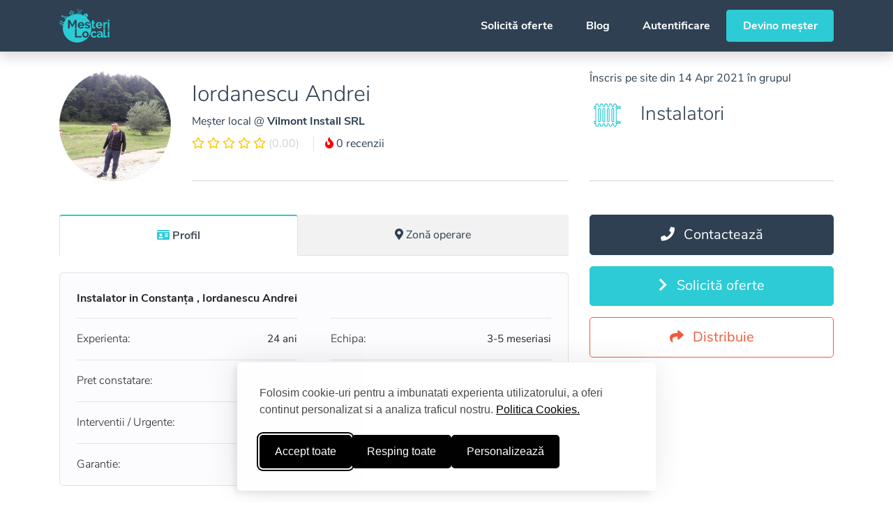

--- FILE ---
content_type: text/html; charset=UTF-8
request_url: https://mesterilocali.ro/mesteri/instalatori-constanta-iordanescu-andrei
body_size: 19914
content:
<!doctype html>
<html lang="ro">
<head>
    <meta charset="utf-8">
    <meta http-equiv="X-UA-Compatible" content="IE=edge">
    <meta name="viewport" content="width=device-width, initial-scale=1, shrink-to-fit=no, viewport-fit=cover">

    <script type="text/javascript">
        is_IE11 = /Trident\/|MSIE/.test(window.navigator.userAgent);

        if (is_IE11) {
            let url = 'microsoft-edge:' + window.location.href;
            window.location.href(url);
            if ($.browser.msie) {document.execCommand("Stop");}
        }
    </script>

    <link rel="stylesheet" id="silktide-consent-manager-css" href="https://mesterilocali.ro/frontend/css/silktide-consent-manager.css?id=2c4ed898edffaf276556">
    <script src="https://mesterilocali.ro/frontend/js/silktide-consent-manager.js?id=10d1593b11baf320a1ab"></script>

    <script>
        // Initialize the dataLayer
        window.dataLayer = window.dataLayer || [];

        // Create the gtag function that pushes to the dataLayer
        function gtag() {
            dataLayer.push(arguments);
        }

        // Set consent defaults
        gtag('consent', 'default', {
            analytics_storage: localStorage.getItem('silktideCookieChoice_statistice') === 'true' ? 'granted' : 'denied',
            ad_storage: localStorage.getItem('silktideCookieChoice_marketing') === 'true' ? 'granted' : 'denied',
            ad_user_data: localStorage.getItem('silktideCookieChoice_marketing') === 'true' ? 'granted' : 'denied',
            ad_personalization: localStorage.getItem('silktideCookieChoice_marketing') === 'true' ? 'granted' : 'denied',
            functionality_storage: localStorage.getItem('silktideCookieChoice_preferinte') === 'true' ? 'granted' : 'denied',
            security_storage: localStorage.getItem('silktideCookieChoice_necesare') === 'true' ? 'granted' : 'denied'
        });
    </script>

    <script>
        silktideCookieBannerManager.updateCookieBannerConfig({
            background: {
                showBackground: false
            },
            cookieTypes: [
                {
                    id: "necesare",
                    name: "Necesare",
                    description: "<p>Cookie-urile necesare ajută la a face un site utilizabil prin activarea funcţiilor de bază, precum navigarea în pagină şi accesul la zonele securizate de pe site. Site-ul nu poate funcţiona corespunzător fără aceste cookie-uri.\n</p>",
                    required: true,
                    onAccept: function() {
                        gtag('consent', 'update', {
                            security_storage: 'granted',
                        });
                        dataLayer.push({
                            'event': 'consent_accepted_necesare',
                        });
                    },
                    onReject: function() {
                        gtag('consent', 'update', {
                            security_storage: 'denied',
                        });
                    }
                },
                {
                    id: "preferinte",
                    name: "Preferinte",
                    description: "<p>Cookie-urile de preferinţă permit unui site să îşi amintească informaţii care se modifică după modul în care se comportă sau arată site-ul, precum limba dvs. preferată sau regiunea în care vă aflaţi.</p>",
                    onAccept: function() {
                        gtag('consent', 'update', {
                            functionality_storage: 'granted',
                        });
                        dataLayer.push({
                            'event': 'consent_accepted_preferinte',
                        });
                    },
                    onReject: function() {
                        gtag('consent', 'update', {
                            functionality_storage: 'denied',
                        });
                    }
                },
                {
                    id: "marketing",
                    name: "Marketing",
                    description: "<p>Cookie-urile de marketing sunt utilizate pentru a-i urmări pe utilizatori de la un site la altul. Intenţia este de a afişa anunţuri relevante şi antrenante pentru utilizatorii individuali, aşadar ele sunt mai valoroase pentru agenţiile de puiblicitate şi părţile terţe care se ocupă de publicitate.</p>",
                    onAccept: function() {
                        gtag('consent', 'update', {
                            ad_personalization: 'granted',
                            ad_user_data: 'granted',
                            ad_storage: 'granted'
                        });
                        dataLayer.push({
                            'event': 'consent_accepted_marketing',
                        });
                    },
                    onReject: function() {
                        gtag('consent', 'update', {
                            ad_personalization: 'denied',
                            ad_user_data: 'denied',
                            ad_storage: 'denied'
                        });
                    }
                },
                {
                    id: "statistice",
                    name: "Statistice",
                    description: "<p>Cookie-urile de statistică îi ajută pe proprietarii unui site să înţeleagă modul în care vizitatorii interacţionează cu site-urile prin colectarea şi raportarea informaţiilor în mod anonim.</p>",
                    onAccept: function() {
                        gtag('consent', 'update', {
                            analytics_storage: 'granted',
                        });
                        dataLayer.push({
                            'event': 'consent_accepted_statistice',
                        });
                    },
                    onReject: function() {
                        gtag('consent', 'update', {
                            analytics_storage: 'denied',
                        });
                    }
                }
            ],
            text: {
                banner: {
                    description: "<p>Folosim cookie-uri pentru a imbunatati experienta utilizatorului, a oferi continut personalizat si a analiza traficul nostru. <a href=\"https://mesterilocali.ro/cookies\" target=\"_blank\">Politica Cookies.</a></p>",
                    acceptAllButtonText: "Accept toate",
                    acceptAllButtonAccessibleLabel: "Accepta toate cookie-urile",
                    rejectNonEssentialButtonText: "Resping toate",
                    rejectNonEssentialButtonAccessibleLabel: "Respinge cookie-uri neesenţiale",
                    preferencesButtonText: "Personalizează",
                    preferencesButtonAccessibleLabel: "Personalizează"
                },
                preferences: {
                    title: "Personalizați-vă preferințele pentru cookie-uri",
                    description: "<p>Respectăm dreptul dumneavoastră la confidențialitate. Puteți alege să nu permiteți anumite tipuri de cookie-uri. Preferințele dumneavoastră privind cookie-urile se vor aplica pe întregul nostru site web.</p>",
                }
            },
            position: {
                banner: "bottomCenter"
            }
        });
    </script>

    <link rel="preconnect" href="https://fonts.gstatic.com">
    <link rel="preconnect" href="https://maps.googleapis.com">

    <meta name="application-name" content="Mesteri Locali"/>

            <meta name="specificfeeds-verification-code" content="tNgEWn6dNqdmPS2YM17y">
        <script defer>
            window.addEventListener('DOMContentLoaded', function() {
                (function(w,d,s,l,i){w[l]=w[l]||[];w[l].push({'gtm.start':
                        new Date().getTime(),event:'gtm.js'});var f=d.getElementsByTagName(s)[0],
                    j=d.createElement(s),dl=l!='dataLayer'?'&l='+l:'';j.async=true;j.src=
                    'https://www.googletagmanager.com/gtm.js?id='+i+dl;f.parentNode.insertBefore(j,f);
                })(window,document,'script','dataLayer','GTM-T9S4ZC2');
            });
        </script>
    
    <script src="https://maps.googleapis.com/maps/api/js?key=AIzaSyCKgzrcfrR72FxmxStEltIeNExMG_u1DIk&language=ro&libraries=places,geocoding&callback=Function.prototype" defer></script>
    <script src="/frontend/js/bootstrap.js?id=14491ce9f16d032d2f06" defer></script>

        <script src="/frontend/js/cdata.js?id=b3a4e44a28118faed489" defer></script>
    <script src="/frontend/js/app.js?id=a34dc21202f83a7ea0fd" defer></script>
    <script src="/frontend/js/util.js?id=4b0b7ad96aef3a7269ad" defer></script>
    <script src="/frontend/js/jquery.lazy.min.js?id=d1ca0cdb9c964195c1dc" defer></script>
    <script src="/frontend/js/ml-vue.js?id=6f7e28f5cf75b7a24533" defer></script>
    <script src="/frontend/js/plain.js?id=112166f48fc99ff3f67e" defer></script>
    <script src="/frontend/js/glider.min.js?id=d754f253f5494830470a" defer></script>
    <script src="/frontend/js/sentry.js?id=b6a97ae8785f3f62e045" defer></script>

    <meta name="mobile-web-app-capable" content="yes">
    <meta name="apple-mobile-web-app-capable" content="yes">
    <meta name="apple-mobile-web-app-status-bar-style" content="#ffffff">
    <meta name="apple-mobile-web-app-title" content="Mesteri Locali">
    <meta name="theme-color" content="#FFFFFF">

    <link rel="apple-touch-icon" href="https://mesterilocali.ro/favicons/apple-57x57.png" sizes="57x57"/>
    <link rel="apple-touch-icon" href="https://mesterilocali.ro/favicons/apple-60x60.png" sizes="60x60"/>
    <link rel="apple-touch-icon" href="https://mesterilocali.ro/favicons/apple-72x72.png" sizes="72x72"/>
    <link rel="apple-touch-icon" href="https://mesterilocali.ro/favicons/apple-76x76.png" sizes="76x76"/>
    <link rel="apple-touch-icon" href="https://mesterilocali.ro/favicons/apple-114x114.png" sizes="114x114"/>
    <link rel="apple-touch-icon" href="https://mesterilocali.ro/favicons/apple-120x120.png" sizes="120x120"/>
    <link rel="apple-touch-icon" href="https://mesterilocali.ro/favicons/apple-144x144.png" sizes="144x144"/>
    <link rel="apple-touch-icon" href="https://mesterilocali.ro/favicons/apple-180x180.png" sizes="180x180"/>
    <link rel="apple-touch-icon" href="https://mesterilocali.ro/favicons/apple-152x152.png" sizes="152x152"/>

    <link rel="icon" type="image/png" href="https://mesterilocali.ro/favicons/favicon-32x32.png" sizes="32x32"/>
    <link rel="icon" type="image/png" href="https://mesterilocali.ro/favicons/favicon-16x16.png" sizes="16x16"/>
    <link rel="icon" type="image/png" href="https://mesterilocali.ro/favicons/favicon-96x96.png" sizes="96x96"/>
    <link rel="icon" type="image/png" href="https://mesterilocali.ro/favicons/favicon-128x128.png" sizes="128x128"/>
    <link rel="icon" type="image/png" href="https://mesterilocali.ro/favicons/favicon-196x196.png" sizes="196x196"/>

    <meta name="msapplication-TileColor" content="#FFFFFF"/>
    <meta name="msapplication-TileImage" content="https://mesterilocali.ro/favicons/mstile-144x144.png"/>
    <meta name="msapplication-square70x70logo" content="https://mesterilocali.ro/favicons/mstile-70x70.png"/>
    <meta name="msapplication-square150x150logo" content="https://mesterilocali.ro/favicons/mstile-150x150.png"/>
    <meta name="msapplication-wide310x150logo" content="https://mesterilocali.ro/favicons/mstile-310x150.png"/>
    <meta name="msapplication-square310x310logo" content="https://mesterilocali.ro/favicons/mstile-310x310.png"/>

    <meta name="p:domain_verify" content="c3c2f3f1b56831101e1542ef509a2f3b"/>
    <meta name="copyrighted-site-verification" content="f88f3fd8658345a3"/>
    <meta name="wot-verification" content="63e6492f20cb6dd7b55f"/>

    <title>Instalatori Constanța Iordanescu Andrei</title>

            <meta name="description" content="Societatea Vilmont Install SRL, cu sediul in Constanta, formata dintr-o echipa de specialisti in diverse domenii, ofera servicii profesionale  cum ar fi renovări interioare, instalații termice și sanitare, design interior, proiectări, construcții.

Ne ocupam de toata gama de lucrari ca finisaje, amenajari si design interior. Incepand cu nivelarea si finisare peretilor pana la zugraveli cu lavabila si sau decorativa (inclusiv gen Stucco Veneziano, Marmorin, San Marco atc) sau placari ceramice cu faianta, montat lambriuri  etc.

Turnam sape si placam ceramic cu gresie sau montam parchet. Acolo unde este necesar, si reconditionam parchetul.

Ne ocupam de instalatia sanitara, instalatia termica si de instalatia electrica. Si montam electrodomestice.

Pentru confortul clientilor nostri, instalam aer conditionat, cu si fara pompa de caldura. Executam si climatizari HVAC.

Oferim clentilor nostri posibilitate de a-i ajuta cu cumprarea si transportul materialelor si pieselor.

Inalta pregatire a oamenilor nostri si acuratetea lucrarilor, ne indreptatesc sa garantam pe termen lung lucrarile noastre.

Pentru mai multe detalii, cutti-ne la telefonul de contact."/>
    
    <meta name="csrf-token" content="XgitOiUEYA93ZBbunmN2iGBeT8T2lV0MBJcHLOug">

    <link href="/frontend/css/font-awesome.css?id=9ff6d304580beca3d9f5" rel="stylesheet">
    <link href="/frontend/css/glider.min.css?id=9facae4703e0b0021ec3" rel="stylesheet">
    <link href="/frontend/css/app.css?id=0c862ef66c72cef783fe" rel="stylesheet">

    <script>
        window.App = {"user":{"id":null,"device":null},"signedIn":false,"checkedIn":false,"oldInput":[],"errors":[]};
    </script>

        <link rel="canonical" href="https://mesterilocali.ro/mesteri/instalatori-constanta-iordanescu-andrei"/>
    <link href="/frontend/css/contractor.css?id=d4a5eb4d5aaf1e9d2631" rel="stylesheet">

    <script type='application/ld+json'>
{
    "@id": "ml-83e6d84bd1181d61c202289b2055bc6cfacd19a4",
    "@context": "http://www.schema.org",
    "@type": "LocalBusiness",
        "name": "Vilmont Install SRL",
        "url": "https://mesterilocali.ro/mesteri/instalatori-constanta-iordanescu-andrei",
    "logo": "https://mesterilocali.ro/favicons/mstile-310x310.png",
    "image": "https://cdn.mesterilocali.ro/profile/kMesc5Ij04EnOS5dfJfxJAeJzdcEWp8x0b1NFXBA.jpg",
    "description": "Societatea Vilmont Install SRL, cu sediul in Constanta, formata dintr-o echipa de specialisti in diverse domenii, ofera servicii profesionale  cum ar fi renovări interioare, instalații termice și sanitare, design interior, proiectări, construcții.Ne ocupam de toata gama de lucrari ca finisaje, amenajari si design interior. Incepand cu nivelarea si finisare peretilor pana la zugraveli cu lavabila si sau decorativa (inclusiv gen Stucco Veneziano, Marmorin, San Marco atc) sau placari ceramice cu faianta, montat lambriuri  etc.Turnam sape si placam ceramic cu gresie sau montam parchet. Acolo unde este necesar, si reconditionam parchetul.Ne ocupam de instalatia sanitara, instalatia termica si de instalatia electrica. Si montam electrodomestice.Pentru confortul clientilor nostri, instalam aer conditionat, cu si fara pompa de caldura. Executam si climatizari HVAC.Oferim clentilor nostri posibilitate de a-i ajuta cu cumprarea si transportul materialelor si pieselor.Inalta pregatire a oamenilor nostri si acuratetea lucrarilor, ne indreptatesc sa garantam pe termen lung lucrarile noastre.Pentru mai multe detalii, cutti-ne la telefonul de contact.",
    "telephone": "",
    "address": {
        "@type": "PostalAddress",
            "addressLocality": "Constanța",
            "addressRegion": "Județul Constanța",
            "addressCountry": "Romania"
        },
    "geo": {
        "@type": "GeoCircle",
        "geoRadius": "50000",
        "geoMidpoint": {
            "@type": "GeoCoordinates",
            "latitude": "44.209137",
            "longitude": "28.628268"
        }
    },
    "areaServed": {
        "@type": "Place",
        "name": "Constanța"
    },
        "hasOfferCatalog": {
        "@type": "OfferCatalog",
        "itemListElement": [
                {
            "@type": "Offer",
            "itemOffered": {
                "@type": "Service",
                "name": "Amenajari interioare"
            }
        }
                ,
                        {
            "@type": "Offer",
            "itemOffered": {
                "@type": "Service",
                "name": "Gletuiri"
            }
        }
                ,
                        {
            "@type": "Offer",
            "itemOffered": {
                "@type": "Service",
                "name": "Finisaje"
            }
        }
                ,
                        {
            "@type": "Offer",
            "itemOffered": {
                "@type": "Service",
                "name": "Zugraveli lavabila, decorativa"
            }
        }
                ,
                        {
            "@type": "Offer",
            "itemOffered": {
                "@type": "Service",
                "name": "Lucrari cu gips carton"
            }
        }
                ,
                        {
            "@type": "Offer",
            "itemOffered": {
                "@type": "Service",
                "name": "Montaj parchet"
            }
        }
                ,
                        {
            "@type": "Offer",
            "itemOffered": {
                "@type": "Service",
                "name": "Reconditionat parchet"
            }
        }
                ,
                        {
            "@type": "Offer",
            "itemOffered": {
                "@type": "Service",
                "name": "Carotaj (gauri ot hota)"
            }
        }
                ,
                        {
            "@type": "Offer",
            "itemOffered": {
                "@type": "Service",
                "name": "Instalatii sanitare"
            }
        }
                ,
                        {
            "@type": "Offer",
            "itemOffered": {
                "@type": "Service",
                "name": "Instalatii termice"
            }
        }
                ,
                        {
            "@type": "Offer",
            "itemOffered": {
                "@type": "Service",
                "name": "Instalatii electrice"
            }
        }
                ,
                        {
            "@type": "Offer",
            "itemOffered": {
                "@type": "Service",
                "name": "Montaj aer conditionat"
            }
        }
                ,
                        {
            "@type": "Offer",
            "itemOffered": {
                "@type": "Service",
                "name": "Incalzire centralizata"
            }
        }
                ,
                        {
            "@type": "Offer",
            "itemOffered": {
                "@type": "Service",
                "name": "Montaj electrocasnice"
            }
        }
                        ]
    },
    "knowsAbout": [
                "Amenajari interioare"
                ,
                        "Gletuiri"
                ,
                        "Finisaje"
                ,
                        "Zugraveli lavabila, decorativa"
                ,
                        "Lucrari cu gips carton"
                ,
                        "Montaj parchet"
                ,
                        "Reconditionat parchet"
                ,
                        "Carotaj (gauri ot hota)"
                ,
                        "Instalatii sanitare"
                ,
                        "Instalatii termice"
                ,
                        "Instalatii electrice"
                ,
                        "Montaj aer conditionat"
                ,
                        "Incalzire centralizata"
                ,
                        "Montaj electrocasnice"
                    ],
    "priceRange": "$"
}
 </script>

    <meta property="twitter:account_id" content="1064611764187381760">
    <meta name="twitter:site" content="@mesterilocali">
    <meta name="twitter:creator" content="@mesterilocali">
    <meta name="twitter:domain" content="mesterilocali.ro">
    <meta name="twitter:card" content="summary_large_image">
    <meta name="twitter:title" content="Instalatori Constanța Iordanescu Andrei">
    <meta name="twitter:description" content="Societatea Vilmont Install SRL, cu sediul in Constanta, formata dintr-o echipa de specialisti in diverse domenii, ofera servicii profesionale  cum ar fi renovări interioare, instalații termice și sani...">
    <meta name="twitter:image" content="https://cdn.mesterilocali.ro/images/mesteri-locali-servicii.png">

                <meta property="og:site_name" content="Mesteri Locali"/>
    <meta property="og:locale" content="ro_RO">
    <meta property="fb:app_id" content="343338349635940">
    <meta property="og:title" content="Instalatori Constanța Iordanescu Andrei"/>
    <meta property="og:description" content="Societatea Vilmont Install SRL, cu sediul in Constanta, formata dintr-o echipa de specialisti in diverse domenii, ofera servicii profesionale  cum ar fi renovări interioare, instalații termice și sanitare, design interior, proiectări, construcții.

Ne ocupam de toata gama de lucrari ca finisaje, amenajari si design interior. Incepand cu nivelarea si finisare peretilor pana la zugraveli cu lavabila si sau decorativa (inclusiv gen Stucco Veneziano, Marmorin, San Marco atc) sau placari ceramice cu faianta, montat lambriuri  etc.

Turnam sape si placam ceramic cu gresie sau montam parchet. Acolo unde este necesar, si reconditionam parchetul.

Ne ocupam de instalatia sanitara, instalatia termica si de instalatia electrica. Si montam electrodomestice.

Pentru confortul clientilor nostri, instalam aer conditionat, cu si fara pompa de caldura. Executam si climatizari HVAC.

Oferim clentilor nostri posibilitate de a-i ajuta cu cumprarea si transportul materialelor si pieselor.

Inalta pregatire a oamenilor nostri si acuratetea lucrarilor, ne indreptatesc sa garantam pe termen lung lucrarile noastre.

Pentru mai multe detalii, cutti-ne la telefonul de contact."/>
    <meta property="og:url" content="https://mesterilocali.ro/mesteri/instalatori-constanta-iordanescu-andrei"/>
    <meta property="og:type" content="website"/>
                        <meta property="og:image" content="https://cdn.mesterilocali.ro/profile/kMesc5Ij04EnOS5dfJfxJAeJzdcEWp8x0b1NFXBA.jpg"/>
                <meta property="og:image:width" content="250"/>
        <meta property="og:image:height" content="263"/>
    
    
    <style >[wire\:loading], [wire\:loading\.delay], [wire\:loading\.inline-block], [wire\:loading\.inline], [wire\:loading\.block], [wire\:loading\.flex], [wire\:loading\.table], [wire\:loading\.grid], [wire\:loading\.inline-flex] {display: none;}[wire\:loading\.delay\.shortest], [wire\:loading\.delay\.shorter], [wire\:loading\.delay\.short], [wire\:loading\.delay\.long], [wire\:loading\.delay\.longer], [wire\:loading\.delay\.longest] {display:none;}[wire\:offline] {display: none;}[wire\:dirty]:not(textarea):not(input):not(select) {display: none;}input:-webkit-autofill, select:-webkit-autofill, textarea:-webkit-autofill {animation-duration: 50000s;animation-name: livewireautofill;}@keyframes livewireautofill { from {} }</style>

</head>
<body>
    <script >console.warn("Livewire: The published Livewire assets are out of date See: https://laravel-livewire.com/docs/installation/")</script><script src="/vendor/livewire/livewire.js?id=f092ba91a90e56843ffc" data-turbo-eval="false" data-turbolinks-eval="false" ></script><script data-turbo-eval="false" data-turbolinks-eval="false" >window.livewire = new Livewire();window.Livewire = window.livewire;window.livewire_app_url = '';window.livewire_token = 'XgitOiUEYA93ZBbunmN2iGBeT8T2lV0MBJcHLOug';window.deferLoadingAlpine = function (callback) {window.addEventListener('livewire:load', function () {callback();});};let started = false;window.addEventListener('alpine:initializing', function () {if (! started) {window.livewire.start();started = true;}});document.addEventListener("DOMContentLoaded", function () {if (! started) {window.livewire.start();started = true;}});</script>

            <noscript>
            <iframe src="https://www.googletagmanager.com/ns.html?id=GTM-T9S4ZC2"
                    height="0"
                    width="0"
                    style="display:none; visibility:hidden"></iframe>
        </noscript>
    
    <div id="app" class="d-flex min-vh-100 flex-column">

        <nav id="top-navbar" class="navbar navbar-expand-lg fixed-top ">
    <div class="container">
        <a class="navbar-brand" href="https://mesterilocali.ro" title="Mesteri Locali">
            <svg xmlns="http://www.w3.org/2000/svg" viewBox="0 0 17733 11886">
  <path fill="#fff" fill-rule="evenodd" d="M6324 0c50-1 109 40 147 57 55 24 127 49 172 83 27 21 44 52 64 80l87 124 805 1144 165 235c35 50 126 147 110 239-3 20-9 37-12 54l151 53c124 49 244 95 362 147l199 95 260-486c-43 1-85-5-104-29-27-35-15-92 17-112 23-14 52-12 83-18l166-22 488-65 105-14c36-6 89-14 125-3 44 13 67 57 84 96l126 261c20-6 38-14 62-18 78-12 176 44 162 119-6 35-25 67-42 94-16 26-45 55-36 103 17 83 79 138 96 221 11 52-38 101-88 86-34-10-47-48-76-56l-227 420c-34 59-58 136-132 155l192 180 45 47c29 36 68 65 97 101l66 70c64 79 136 152 198 234 128 169 251 340 365 523 166 266 299 558 420 868 97 248 161 516 223 799 29 131 38 268 61 407l17 190 10 193 1 78v184l-1 78-14 246-11 118c-16 98-20 196-39 291-20 102-34 204-59 302a5054 5054 0 0 1-851 1861c-88 123-186 234-280 351-42 53-96 97-139 150-32 41-73 83-114 116-40 33-72 75-113 108l-84 78c-77 62-150 132-230 192-93 71-187 138-284 206-129 91-268 168-408 250-67 40-140 80-213 112-82 37-164 77-248 113-81 35-163 63-248 96-215 84-448 137-691 197-91 22-186 32-281 50-114 22-233 21-353 40l-121 7-152 7h-201l-141-3-114-6-265-24c-100-18-202-23-299-44-204-44-399-82-586-141a4978 4978 0 0 1-1067-468c-99-59-197-116-290-181-100-70-197-142-294-215-58-44-112-95-169-141l-142-125-48-47c-38-30-82-73-113-111l-82-83c-69-86-150-161-218-249-63-81-131-160-192-245a4918 4918 0 0 1-510-871 5725 5725 0 0 1-316-912c-30-120-49-245-75-371l-18-126c-13-73-13-149-26-226l-12-155-5-95-5-173 2-184 2-62 5-103c9-54 4-109 12-161l17-168 30-207 13-76c-4-12-20-23-26-36-15-34-49-154-73-169-24-16-61 1-84 8-27 8-61 16-75 37-13 20-2 56 4 75 19 56 43 98 48 171-19 2-45 7-65 2-115-27-245-172-205-335 9-36 22-76 41-103 17-23 53-41 45-87-7-42-24-72-39-106l-44-110-25-61 188-63 74 189c13 33 19 73 45 93 27 20 74 21 107 34 60 24 130 78 153 138h2l20-77c18-59 32-117 50-174 57-178 113-350 187-511l-463 165c-154 60-319 98-481 149l-258 84-63 27c-5 39-26 89-10 131 16 41 42 78 64 114 12 19 31 41 33 68-13 21-63 51-88 61l-52 11c-12 3-43 14-58 5-16-10-45-67-39-100l10-41c-2-20-11-37-19-53l-29-48c-12-15-29-26-39-43l-51-132c-32-82-61-160-78-259-16-93 17-181 43-241 12-26 21-52 46-65h1c2 71 23 150 39 213 9 35 13 76 30 104 16 26 43 44 66 62l77 78c95-35 197-65 286-105 33-14 61-36 90-54 42-26 89-50 135-70 75-33 154-59 230-92l288-122 294-118c40-16 97-51 147-49 64-137 146-267 224-392l94-142c-38-82-71-186-27-287 22-48 65-71 82-125 14-43 6-101 16-148 9-42 28-72 50-100 19-24 48-38 75-54 65-38 147-70 186-134 37-60 39-148 67-218 26-63 73-109 136-134 44-17 88-15 143-24 32-5 63 1 92-5 42-8 79-20 113-36 27-13 51-30 83-39 73-20 172 11 203 51l109-77 226-146 219-126 107-56-29 9-53-151-126-363-41-116c-11-29-23-57-29-91-4-26 14-48 23-63l77-128 255-427 71-119c11-18 19-40 36-52 30-20 79 8 105 18l279 106 335 126 107 40c16 6 33 9 45 19 17 13 22 41 30 63l46 132 187 536-26 9 220-40c83-16 166-17 252-32 54-9 111-6 168-15 74-12 167-12 247-12l-1-3-173-245 771-540c-35-60-80-115-120-172l-184-264-72-103c-19-28-41-53-51-91l-25-257c-7-45-4-74 26-90zm1525 206l308 436-2 3-726 512-83-124 61-46h1l40 53 77-49-56-73c-5-7-20-19-18-27l71-51 3 2 64 106 2-2 74-51-1-3-37-56 3-4 63-45 44 59 2-2 75-54-3-3-54-66c-6-7-21-18-19-27l74-59 63 110 80-52c-8-10-49-51-47-58l71-46 42 56 20-14-221-319-651 462-49-54 1-2 728-512zm-1256 9l-178 127 858 1219 185 263 64 93 74 19 140-100v-3L6885 628l-210-298-62-88c-6-8-11-22-20-27zM4080 523c51-1 83 19 120 34l187 70 668 251 162 61c25 10 55 16 70 35 14 18 25 53 13 81-11 26-45 56-88 46l-211-78-874-328-485 812-80 134c-13 21-23 47-43 61a86 86 0 0 1-90 1c-21-15-43-53-29-89l120-205 376-628 100-168c16-25 28-58 51-76 10-7 21-8 33-14zm126 397l-286 481-77 128c-11 19-28 38-35 61-12 39 35 140 47 176l183 518c124-56 248-116 377-168 142-57 289-102 441-150 77-24 156-42 237-63l103-24-168-477-48-138c-7-18-10-41-21-56-12-16-42-21-63-29l-139-52-551-207zm2589 129l-699 491 2 2 157 221 101 1v-1l-3-4c-6-3-15-12-18-18l79-47 3 2 37 50 80-55-80-100c12-10 59-47 71-49l64 106 2-2 77-52-39-59 1-2 66-43 3 2 41 56 3-3 66-53-77-99 1-2c20-7 62-45 79-44l61 109c10-3 72-55 79-64-8-9-37-52-34-59l49-38-124-178c-11-16-33-59-48-68zm-2475 154c63-1 104 33 107 89l-32 11c-8-21-13-44-31-56-30-21-70-2-81 24-10 26 5 47 8 69l-32 10c-18-59-25-103 29-136l32-11zm369 28c118 1 127 80 159 165l75 214c16 45 51 104 32 164-22 75-100 85-171 112l-425 150c-56 20-136 60-199 22-61-37-81-150-108-223l-64-183c-12-33-30-76-17-120 24-80 114-90 189-119l399-141 104-36 26-5zm-363 32c47-2 50 53 15 61-28 7-47-26-34-47 5-7 12-10 19-14zm371 40c-31 13-61 17-92 29l-399 141c-43 17-148 37-164 75-11 28 6 59 13 79l62 177c16 42 49 170 77 190 35 24 129-21 162-33l402-142c42-16 116-23 128-68 9-31-17-82-26-106l-92-260c-15-38-17-82-71-82zm2372 108l-507 360 139 10c58 9 116 7 170 17l152 19c125 25 250 41 368 69v-1l-242-343-55-81c-8-14-12-41-25-50zm-2516 14c34 0 54 39 73 56l170 163c15 15 72 57 38 83-25 19-70 27-102 38-9 3-24 13-36 9s-36-33-46-43l-94-92c-11-11-31-22-37-37-4-11 0-31 2-43 7-40 3-115 32-134zm-365 118l11 2a84 84 0 0 1 14 33l-30 10c-3-13-10-23-7-38l12-7zm94 7l6 1c16 7 7 33-2 41l-28-13c3-16 12-22 24-29zm143 19c29 2 40 29 57 43l118 114c12 12 47 30 39 59-5 20-34 24-53 31l-134 47c-14 5-36 20-57 15-27-6-22-46-17-75l23-171c6-30 1-50 24-63zm-202 26c107-2 113 140 17 157-53 9-102-47-86-100 11-37 34-43 69-57zm-103 12c14 0 20 5 30 8l-15 31c-14-3-24-12-31-23l2-8 14-8zm215 12c13 0 21 4 25 12v9c-6 9-20 14-34 16l-9-30 18-7zm-204 72c7 3 12 21 13 30-10 2-22 12-35 7-7-3-9-8-9-19 7-12 19-11 31-18zm195 10c10 4 24 10 28 20 4 7-1 16-6 18-9 8-30-4-37-9l15-29zm-153 55l29 13c-3 11-13 34-30 27-16-8-5-30 1-40zm101 4c15 6 14 38-1 43h-9c-10-5-12-22-17-33l27-10zm5039 140l-93 16-163 40 4 18h-2l-109 6v1l69 191 86-52 5 18 116-50 142 561c12 41 27 155 58 169 21 9 54-2 72-8 22-7 54-15 64-33 7-12 4-35 0-48l-43-125-170-483c-4-11-9-22-16-31-6-8-17-14-21-25h2c22-23 141-25 189-25-4-17-17-32-26-45-34-48-82-95-164-95zM980 2140c64-1 106 37 146 62 83 52 157 113 213 191l78 113c12 17 22 39 38 51 21 16 54 23 79 34l162 67c121 51 238 109 355 161l164 82c31 18 67 35 83 67 31 60-11 122-59 137-54 17-150-31-200-40l-88 215 130 55-24 166c-27-4-53-20-77-30l-117-48c-27-11-55-19-76-36a79 79 0 0 1-26-45c-8-41 18-77 29-105l91-228-165-63-227-90-132-53c-21-5-41 8-56 13-36 11-75 17-115 25-112 22-257 6-350-22-33-10-69-15-95-33-68-48-41-126-14-193l121-293c19-46 33-106 69-135 11-8 25-17 39-21l24-4zm85 221l-126 312c62 3 138 18 205 6 35-6 69-10 101-20l58-19a641 641 0 0 0-175-230c-20-16-39-36-63-49zm1093 85c51-1 101 31 139 47l276 113c26 11 122 42 134 58h-2l-40 12c-26 9-51 20-74 33l-46 32-19 17c-20 6-71-23-87-29l-226-90-51 126-148-72c5-32 24-62 35-90 20-46 34-116 72-143 11-8 23-8 37-14zm15001 1342h562v557h-562v-557zm-14088 84v2974h578l1-1968v2l767 1464h221c23 0 76 6 93-2l764-1463h1v1967h578V3872h-616l-887 1692-2-1-879-1691h-619zm8504 67h561v712h465v432h-465v892c0 146-18 289 69 351 82 58 227 49 325 11l126-47 112 444-117 47c-90 35-184 62-287 84-44 10-91 10-139 17-66 10-159 2-216-9-215-44-332-131-404-318-46-122-30-332-30-498v-974h-285v-432h285v-712zM580 3995c25 0 56 0 77 6a284 284 0 0 1 187 338c-8 31-19 61-35 86-17 27-41 46-48 83s16 66 26 89l77 192v1l-198 55-23-68-40-111c-8-22-12-47-24-66-26-41-94-41-141-61-68-30-119-88-149-157-36-86-20-191 23-256 8-12 43-52 56-45l28 37 46 117c10 24 15 52 39 61 26 9 73-17 91-24 21-8 50-15 62-32 14-18 1-51-6-68-21-54-45-103-48-177zm9364 614l-38 1-116 10c-92 17-177 34-254 66a717 717 0 0 0-414 397c-16 42-26 87-36 136-7 39-13 95-7 139 6 40 4 74 12 108 26 106 80 186 154 243 150 115 363 174 574 227 118 30 236 53 342 94 110 42 254 87 216 260-56 257-519 214-744 136-37-13-72-24-106-38-48-20-94-39-139-62l-138-77c-15-10-39-32-56-34l-224 381 70 45c45 27 95 51 144 73 161 70 327 110 522 149 64 13 128 10 196 21l66 3h96c42-7 83-1 120-8 52-9 100-11 147-23 176-44 336-113 434-235 65-81 114-155 144-273 8-29 8-57 13-89 6-33 8-84 2-120-13-78-22-144-55-200-137-234-448-301-735-387-116-35-236-55-343-97-86-34-161-58-185-154-24-95 22-178 71-216 159-122 476-79 656-8 45 18 87 33 127 54l116 63 57 35 229-347-48-29a1472 1472 0 0 0-164-85c-200-88-416-159-706-159zm3566 1320c2 51 15 100 28 141a567 567 0 0 0 357 375c116 45 302 40 415-4 96-37 185-86 243-161l40-59 20-41 480 134v1a996 996 0 0 1-551 493c-62 25-126 39-198 55-46 10-98 12-149 21l-73 3h-100l-111-7c-77-14-150-24-218-45a1070 1070 0 0 1-725-725c-42-135-75-348-42-523 16-84 28-163 56-235 125-321 331-537 649-663 263-104 655-97 907 10 430 183 741 585 669 1230h-1697zm-6413 0h1584c18 0 105 4 112-2 11-21 6-51 10-78l2-73c6-39 2-103-4-139-13-77-16-145-36-212-50-169-116-292-212-414a1064 1064 0 0 0-523-347c-49-16-99-23-155-34-114-23-296-26-414-3-79 16-155 28-224 55a1098 1098 0 0 0-665 661c-28 72-41 151-58 235-32 165-6 382 35 513 116 370 360 627 728 743 67 21 138 31 213 45l97 7c33 5 84 7 118 1l62-2c54-9 109-10 158-21 69-16 133-28 193-52 208-82 371-207 491-377 26-37 53-77 71-121l-348-96c-21-7-118-40-135-36-9 47-58 100-88 130a632 632 0 0 1-574 149 559 559 0 0 1-388-330c-24-56-48-126-50-202zm9817-792c-255-4-537 98-648 236-30 38-83 93-98 144v1329h-562l1-2195h515l1 468v-2l32-60 67-103c130-182 360-375 692-328v511zm245-486h562v2195h-562V4651zm-9535 369c301-5 482 150 565 362 15 38 24 80 32 123l7 58-1 2-1139-1a564 564 0 0 1 469-537l67-7zm5878 544h1139a569 569 0 0 0-370-511 638 638 0 0 0-379-7 552 552 0 0 0-339 309c-25 58-51 129-51 209zm2666 1492v2235c0 138 2 250 80 308 59 43 172 53 257 26 42-13 84-37 120-58l127-64c27-16 71-44 102-51l74 449-214 104c-86 38-169 82-264 110-53 16-110 17-169 26-54 9-131 14-191 5-46-7-90-10-131-22-66-19-123-47-172-84a469 469 0 0 1-166-277c-16-66-15-145-15-226V7734l1-678h561zm1004 0h561v558h-561v-558zm-11666 84v2974h2462v-506H6084V7140h-578zm3696 742l-128 10c-86 16-167 28-240 56a1096 1096 0 0 0-662 654c-29 74-44 156-61 243l-9 102c-4 25-6 63-2 89 6 38-1 74 5 109 14 81 24 156 46 225 94 299 269 500 516 645 55 32 114 53 176 77 72 28 153 39 238 55l93 7c33 5 97 7 131 1l41-1 99-10c65-12 127-23 185-41 314-99 543-310 668-597a1217 1217 0 0 0 11-945c-146-344-408-569-810-658-89-20-189-21-297-21zm3012 0c339-4 553 72 747 210 49 35 98 73 135 119l50 55c28 35 52 72 76 111 9 14 36 53 36 67l-548 167a515 515 0 0 0-540-245c-33 7-66 14-96 25-189 73-300 214-360 418-11 39-16 83-23 128l-2 53-1 54c10 66 10 125 26 181 56 188 165 336 334 410 38 16 79 28 124 37 31 6 74 11 109 6 39-6 71-4 104-12 103-25 174-72 244-128 35-28 74-73 89-119l549 167c-4 19-17 38-26 53-25 43-48 84-78 123-20 26-45 49-66 74a1100 1100 0 0 1-472 277c-47 14-95 19-148 29l-109 12-41 1-61 1-73-1c-55-9-110-7-161-18-181-40-325-99-454-189-38-27-72-58-108-87-48-39-90-93-128-143-88-117-149-249-197-410-12-42-15-85-24-131-13-72-19-202-6-281 10-55 13-109 26-160 61-237 182-449 347-580 127-101 264-180 441-233 58-17 121-23 185-34l100-7zm3281 1755v478l-75 14-83 10-82 4c-31 5-70 0-97-5-124-24-190-60-245-153-18-31-28-69-35-110l-12-112v2l-27 34c-27 35-61 73-95 100-35 29-69 59-107 85-68 48-147 83-231 116-60 23-126 33-196 47-135 27-299 4-406-30a689 689 0 0 1-453-423c-16-42-24-89-33-139-6-35-10-87-4-126 5-31 3-59 9-87 22-101 60-178 110-249 111-155 282-245 490-303 45-12 90-16 139-25 111-20 295-19 404 2 66 12 130 20 190 38 44 13 86 31 127 44 1-70 7-151-5-214-33-176-110-273-260-331-44-17-95-21-148-30l-58-2c-37-6-110 1-145 7-69 13-135 23-194 46-93 37-181 76-262 125-18 11-94 66-106 67l-170-356 60-38 118-66 83-38c90-39 187-71 291-98 73-19 151-21 232-35l73-3h114l45 1c46 8 94 7 136 15 69 14 130 24 190 43a767 767 0 0 1 501 452c91 227 67 586 67 903 0 180-33 336 150 340zm1677-1718h561v2196h-561V7919zm-7942 440c317-4 492 197 565 438 43 142 37 358-13 488-68 176-183 313-369 371-43 13-88 15-139 23l-64-2c-91-14-149-24-215-62a618 618 0 0 1-303-437c-15-70-23-171-10-251 8-46 14-90 26-131a604 604 0 0 1 346-400c35-14 73-23 113-31zm5090 708l-28 1-91 10c-74 16-139 36-194 71-61 39-115 91-144 162-67 168 40 315 139 377 104 65 281 73 418 31 81-25 150-53 209-98 24-18 41-43 63-61 35-28 69-60 84-108 14-44 7-114 7-169l-1-133-116-37c-103-30-215-44-346-46z" data-name="Color Fill 1"/>
</svg>

        </a>
        <button class="navbar-toggler" type="button" data-toggle="collapse" data-target="#navbarCollapse"
                aria-controls="navbarCollapse" aria-expanded="false" aria-label="Toggle navigation">
            <span class="navbar-toggler-icon"></span>
        </button>
        <div class="collapse navbar-collapse" id="navbarCollapse">
            <ul class="navbar-nav">
                            </ul>
                            <ul class="navbar-nav ml-auto">
    <li class="nav-item">
        <a class="btn btn-link" href="https://mesterilocali.ro/lucrari/creeaza/descriere">Solicită oferte</a>
    </li>
    <li class="nav-item">
        <a class="btn btn-link" href="https://mesterilocali.ro/blog">Blog</a>
    </li>
    <li class="nav-item">
        <a class="btn btn-link" href="https://mesterilocali.ro/autentificare">Autentificare</a>
    </li>
    <li class="nav-item">
        <a class="btn btn-primary box-shadow-none font-weight-bold" href="https://mesterilocali.ro/devino-mester">Devino meșter</a>
    </li>
</ul>
                    </div>
    </div>
</nav>

        <div id="mainContent" class="d-flex flex-grow-1 flex-column">
            
    <div class="container pt-3">
        <div class="row">

            <div id="sticky" class="d-lg-none px-2">
                <div class="col-6 p-2">
                    <p class="text-center pt-0 mb-0">
                        <button class="btn btn-outline-dark font-weight-bold w-100 btn-no-side-padding-mobile"
                                data-toggle="modal"
                                data-target="#callContractor">
                            <i class="fas fa-phone mr-2"></i>
                            Contactează
                        </button>
                    </p>
                </div>
                <div class="col-6 p-2">
                    <a href="https://mesterilocali.ro/lucrari/creeaza/descriere"
                       class="btn btn-primary font-weight-bold w-100 btn-no-side-padding-mobile box-shadow-none">
                        <i class="fas fa-chevron-right mr-2"></i>
                        Solicită oferte
                    </a>
                </div>
            </div>

            <div class="col-lg-8">
                <div class="row">
                    <div class="col-6 col-lg-3 m-auto">
                        <div class="avatar-container">
                            <div class="avatar"
                                 style="background-image: url('https://cdn.mesterilocali.ro/profile/kMesc5Ij04EnOS5dfJfxJAeJzdcEWp8x0b1NFXBA.jpg')"></div>
                        </div>
                    </div>
                    <div class="col-lg-9 text-center text-lg-left">
                        <div class="user-container pb-4 pb-lg-2">
                            <h1 class="h2 font-weight-light">Iordanescu Andrei</h1>
                            <p class="mb-2">Meșter local @ <strong>Vilmont Install SRL</strong></p>
                            <p class="m-0">
                                                                    <span class="star">
                                        <i class="far fa-star"></i>
                                    </span>
                                                                    <span class="star">
                                        <i class="far fa-star"></i>
                                    </span>
                                                                    <span class="star">
                                        <i class="far fa-star"></i>
                                    </span>
                                                                    <span class="star">
                                        <i class="far fa-star"></i>
                                    </span>
                                                                    <span class="star">
                                        <i class="far fa-star"></i>
                                    </span>
                                                                <span class="text-divider">(0.00)</span>
                                <a href="#recenzii" class="ml-3 border-left pl-3 secondary-link-color">
                                    <span><i class="fas fa-fire"></i></span>
                                    0 recenzii
                                </a>
                            </p>
                        </div>
                    </div>
                </div>
            </div>
            <div class="col-lg-4 pt-4 pt-lg-0 text-center text-lg-left">
                <div class="profession-container">
                    <p>
                        Înscris pe site din 14 Apr 2021 în
                        grupul
                    </p>
                    <p class="h3 font-weight-light">
                        <img src="https://mesterilocali.ro/images/professions/instalatori.png"
                             alt="Instalatori" height="50" width="50" loading="lazy">
                        <span class="pl-3">Instalatori</span>
                    </p>
                                    </div>
            </div>
            <div class="col-lg-8 pt-5">
                <ul class="nav nav-tabs d-flex justify-content-between" role="tablist"
                    aria-owns="profile-tab location-tab">
                    <li class="nav-item flex-grow-1 text-center" role="tab">
                        <a class="nav-link active" id="profile-tab" data-toggle="tab" href="#profile" role="tab"
                           aria-controls="profile" aria-selected="true">
                            <i class="fas fa-id-card"></i>Profil
                        </a>
                    </li>
                    <li class="nav-item flex-grow-1 text-center" role="tab">
                        <a class="nav-link" id="location-tab" data-toggle="tab" href="#location" role="tab"
                           aria-controls="location" aria-selected="true">
                            <i class="fas fa-map-marker-alt"></i>Zonă operare
                        </a>
                    </li>
                </ul>
                <div class="tab-content mt-3">
                    <div class="tab-pane fade show active" id="profile" role="tabpanel" aria-labelledby="profile-tab">

                                                                                    <div class="table bg-light-gray my-4">
                                    <p class="px-4 mt-4 font-weight-bold">Instalator
                                        in Constanța
                                        , Iordanescu Andrei</p>
                                    <div class="d-flex flex-wrap">
                                                                                                                                    <div class="col-lg-6 px-4 t-row">
                                                    <p>Experienta:<span>24 ani</span></p>
                                                </div>
                                                                                                                                                                                <div class="col-lg-6 px-4 t-row">
                                                    <p>Echipa:<span>3-5 meseriasi</span></p>
                                                </div>
                                                                                                                                                                                <div class="col-lg-6 px-4 t-row">
                                                    <p>Pret constatare:<span>Da</span></p>
                                                </div>
                                                                                                                                                                                <div class="col-lg-6 px-4 t-row">
                                                    <p>Curatenie:<span>Da</span></p>
                                                </div>
                                                                                                                                                                                <div class="col-lg-6 px-4 t-row">
                                                    <p>Interventii / Urgente:<span>Da</span></p>
                                                </div>
                                                                                                                                                                                <div class="col-lg-6 px-4 t-row">
                                                    <p>Factura:<span>Da</span></p>
                                                </div>
                                                                                                                                                                                <div class="col-lg-6 px-4 t-row">
                                                    <p>Garantie:<span>Da</span></p>
                                                </div>
                                                                                                                        </div>
                                </div>
                                                    
                        <h2 class="h5">Descriere</h2>
                        <div class="show-more">

                            <p class="collapse description-text" id="collapseParent2356"
                               aria-expanded="false">Societatea Vilmont Install SRL, cu sediul in Constanta, formata dintr-o echipa de specialisti in diverse domenii, ofera servicii profesionale  cum ar fi renovări interioare, instalații termice și sanitare, design interior, proiectări, construcții.

Ne ocupam de toata gama de lucrari ca finisaje, amenajari si design interior. Incepand cu nivelarea si finisare peretilor pana la zugraveli cu lavabila si sau decorativa (inclusiv gen Stucco Veneziano, Marmorin, San Marco atc) sau placari ceramice cu faianta, montat lambriuri  etc.

Turnam sape si placam ceramic cu gresie sau montam parchet. Acolo unde este necesar, si reconditionam parchetul.

Ne ocupam de instalatia sanitara, instalatia termica si de instalatia electrica. Si montam electrodomestice.

Pentru confortul clientilor nostri, instalam aer conditionat, cu si fara pompa de caldura. Executam si climatizari HVAC.

Oferim clentilor nostri posibilitate de a-i ajuta cu cumprarea si transportul materialelor si pieselor.

Inalta pregatire a oamenilor nostri si acuratetea lucrarilor, ne indreptatesc sa garantam pe termen lung lucrarile noastre.

Pentru mai multe detalii, cutti-ne la telefonul de contact.</p>

                            <a role="button" class="collapsed" data-toggle="collapse"
                               href="#collapseParent2356"
                               aria-expanded="false" aria-controls="collapseParent2356">Vezi mai
                                mult</a>
                        </div>

                        <h3 class="h5 pt-3">Servicii oferite</h3>
                        <ul>
                                                            <li>Amenajari interioare</li>
                                                            <li>Gletuiri</li>
                                                            <li>Finisaje</li>
                                                            <li>Zugraveli lavabila, decorativa</li>
                                                            <li>Lucrari cu gips carton</li>
                                                            <li>Montaj parchet</li>
                                                            <li>Reconditionat parchet</li>
                                                            <li>Carotaj (gauri ot hota)</li>
                                                            <li>Instalatii sanitare</li>
                                                            <li>Instalatii termice</li>
                                                            <li>Instalatii electrice</li>
                                                            <li>Montaj aer conditionat</li>
                                                            <li>Incalzire centralizata</li>
                                                            <li>Montaj electrocasnice</li>
                                                    </ul>
                        <div class="d-flex flex-wrap topics">
                                                            <p class="topic area mx-1 mb-2 font-weight-bold">
                                    <img src="/images/services/icons/amenajariinterioare.svg" alt="Amenajari interioare" class="srv-svg pr-3"
                                         loading="lazy"
                                         height="25" width="41">
                                    Amenajari interioare
                                </p>
                                                            <p class="topic area mx-1 mb-2 font-weight-bold">
                                    <img src="/images/services/icons/gipscarton.svg" alt="Gips carton" class="srv-svg pr-3"
                                         loading="lazy"
                                         height="25" width="41">
                                    Gips carton
                                </p>
                                                            <p class="topic area mx-1 mb-2 font-weight-bold">
                                    <img src="/images/services/icons/placariceramice.svg" alt="Placari ceramice" class="srv-svg pr-3"
                                         loading="lazy"
                                         height="25" width="41">
                                    Placari ceramice
                                </p>
                                                            <p class="topic area mx-1 mb-2 font-weight-bold">
                                    <img src="/images/services/icons/parchet.svg" alt="Parchet" class="srv-svg pr-3"
                                         loading="lazy"
                                         height="25" width="41">
                                    Parchet
                                </p>
                                                            <p class="topic area mx-1 mb-2 font-weight-bold">
                                    <img src="/images/services/icons/lucraridemontaj.svg" alt="Lucrari de montaj" class="srv-svg pr-3"
                                         loading="lazy"
                                         height="25" width="41">
                                    Lucrari de montaj
                                </p>
                                                            <p class="topic area mx-1 mb-2 font-weight-bold">
                                    <img src="/images/services/icons/tamplarie.svg" alt="Tamplarie" class="srv-svg pr-3"
                                         loading="lazy"
                                         height="25" width="41">
                                    Tamplarie
                                </p>
                                                            <p class="topic area mx-1 mb-2 font-weight-bold">
                                    <img src="/images/services/icons/curatenie.svg" alt="Curatenie" class="srv-svg pr-3"
                                         loading="lazy"
                                         height="25" width="41">
                                    Curatenie
                                </p>
                                                            <p class="topic area mx-1 mb-2 font-weight-bold">
                                    <img src="/images/services/icons/instalatiisanitare.svg" alt="Instalatii sanitare" class="srv-svg pr-3"
                                         loading="lazy"
                                         height="25" width="41">
                                    Instalatii sanitare
                                </p>
                                                            <p class="topic area mx-1 mb-2 font-weight-bold">
                                    <img src="/images/services/icons/instalatiitermice.svg" alt="Instalatii termice" class="srv-svg pr-3"
                                         loading="lazy"
                                         height="25" width="41">
                                    Instalatii termice
                                </p>
                                                            <p class="topic area mx-1 mb-2 font-weight-bold">
                                    <img src="/images/services/icons/aerconditionat.svg" alt="Aer conditionat" class="srv-svg pr-3"
                                         loading="lazy"
                                         height="25" width="41">
                                    Aer conditionat
                                </p>
                                                            <p class="topic area mx-1 mb-2 font-weight-bold">
                                    <img src="/images/services/icons/instalatiielectrice.svg" alt="Instalatii electrice" class="srv-svg pr-3"
                                         loading="lazy"
                                         height="25" width="41">
                                    Instalatii electrice
                                </p>
                                                            <p class="topic area mx-1 mb-2 font-weight-bold">
                                    <img src="/images/services/icons/electrocasnice.svg" alt="Electrocasnice" class="srv-svg pr-3"
                                         loading="lazy"
                                         height="25" width="41">
                                    Electrocasnice
                                </p>
                                                    </div>
                    </div>

                    <div class="tab-pane fade show" id="location" role="tabpanel" aria-labelledby="location-tab">
                        <div id="locationMap"
                             data-lat="44.209137"
                             data-long="28.628268"
                             data-radius="50000"></div>
                    </div>

                    <div wire:id="qBb3mL5V7QiNwwD280HB" wire:initial-data="{&quot;fingerprint&quot;:{&quot;id&quot;:&quot;qBb3mL5V7QiNwwD280HB&quot;,&quot;name&quot;:&quot;project-pagination&quot;,&quot;locale&quot;:&quot;ro&quot;,&quot;path&quot;:&quot;mesteri\/instalatori-constanta-iordanescu-andrei&quot;,&quot;method&quot;:&quot;GET&quot;,&quot;v&quot;:&quot;acj&quot;},&quot;effects&quot;:{&quot;listeners&quot;:[]},&quot;serverMemo&quot;:{&quot;children&quot;:[],&quot;errors&quot;:[],&quot;htmlHash&quot;:&quot;c16d719c&quot;,&quot;data&quot;:{&quot;contractor&quot;:[],&quot;page&quot;:1,&quot;paginators&quot;:{&quot;page&quot;:1}},&quot;dataMeta&quot;:{&quot;models&quot;:{&quot;contractor&quot;:{&quot;class&quot;:&quot;App\\Models\\Contractor&quot;,&quot;id&quot;:2356,&quot;relations&quot;:[&quot;profession&quot;,&quot;reviews&quot;,&quot;additionalData&quot;,&quot;badges&quot;,&quot;address&quot;,&quot;user&quot;,&quot;user.image&quot;,&quot;services&quot;],&quot;connection&quot;:&quot;mysql&quot;}}},&quot;checksum&quot;:&quot;a2f76d5fd02f10e72e73a9b0ac9222855fd8182b9c051076e3b57b8ac3c2d60b&quot;}}">
            <hr>
        <p class="h5 py-3">Proiecte realizate</p>
        <div class="row">
                            <div class="col-12 col-md-6">
                    <div class="project-preview">
    <a href="https://mesterilocali.ro/proiecte/reabilitare-instalatii-sanitare-si-hvac"
           >
        <div>
            <picture>
                <img src="https://cdn.mesterilocali.ro/project/rNscBUyHQrsOLxAfgEsLWl1jTcBwoLtFzxxvUeqv.jpg" alt="Reabilitare instalatii sanitare si HVAC"
                     title="Reabilitare instalatii sanitare si HVAC"
                     class="img-fluid lazy" height="245" width="345">
            </picture>
        </div>
        <p class="bottom-bar text-center mb-3">6 <i class="fas fa-camera"></i></p>
        <p class="project-title h4 mb-3">Reabilitare instalatii sanitare si HVAC</p>
        <p class="project-description">Reabilitare instalatii sanitare, de ventilatie, incalzire si termice (HVAC)</p>
    </a>
</div>                </div>
                    </div>
            </div>

<!-- Livewire Component wire-end:qBb3mL5V7QiNwwD280HB -->
                    <div wire:id="GLasXBzKlMJRRzDqN04e" wire:initial-data="{&quot;fingerprint&quot;:{&quot;id&quot;:&quot;GLasXBzKlMJRRzDqN04e&quot;,&quot;name&quot;:&quot;review-pagination&quot;,&quot;locale&quot;:&quot;ro&quot;,&quot;path&quot;:&quot;mesteri\/instalatori-constanta-iordanescu-andrei&quot;,&quot;method&quot;:&quot;GET&quot;,&quot;v&quot;:&quot;acj&quot;},&quot;effects&quot;:{&quot;listeners&quot;:[]},&quot;serverMemo&quot;:{&quot;children&quot;:[],&quot;errors&quot;:[],&quot;htmlHash&quot;:&quot;49b3cb58&quot;,&quot;data&quot;:{&quot;contractor&quot;:[],&quot;page&quot;:1,&quot;paginators&quot;:{&quot;page&quot;:1}},&quot;dataMeta&quot;:{&quot;models&quot;:{&quot;contractor&quot;:{&quot;class&quot;:&quot;App\\Models\\Contractor&quot;,&quot;id&quot;:2356,&quot;relations&quot;:[&quot;profession&quot;,&quot;reviews&quot;,&quot;additionalData&quot;,&quot;badges&quot;,&quot;address&quot;,&quot;user&quot;,&quot;user.image&quot;,&quot;services&quot;],&quot;connection&quot;:&quot;mysql&quot;}}},&quot;checksum&quot;:&quot;133ea34fe7561a84a4683511453188dd1d28cd539956523c6c520e2995ac1130&quot;}}">
    </div>

<!-- Livewire Component wire-end:GLasXBzKlMJRRzDqN04e -->
                </div>
            </div>
            <div class="col-lg-4 pt-5 cta-col">
                <div class="sticky-top" id="cta">
                    <p class="text-center d-none d-lg-block">
                        <button class="btn btn-lg btn-dark w-100 btn-no-side-padding-mobile" data-toggle="modal"
                                data-target="#callContractor">
                            <i class="fas fa-phone mr-2"></i>
                            Contactează
                        </button>
                    </p>
                    <p class="text-center d-none d-lg-block">
                        <a href="https://mesterilocali.ro/lucrari/creeaza/descriere"
                           class="btn btn-lg btn-primary w-100 btn-no-side-padding-mobile box-shadow-none">
                            <i class="fas fa-chevron-right mr-2"></i>
                            Solicită oferte
                        </a>
                    </p>
                    <p class="text-center pb-3">
                        <button class="btn btn-lg btn-outline-secondary w-100" data-toggle="modal"
                                data-target="#socialShare">
                            <i class="fas fa-share mr-2"></i>
                            Distribuie
                        </button>
                    </p>

                                    </div>
            </div>
        </div>


                    <p class="h5 mt-5 py-3">Alți Instalatori din zonă</p>
            <div id="contractorsGlider" data-nosnippet="true">
    <div class="glider hide-native-scrollbar">
                    <div style="margin: 0 .5rem!important; justify-content: normal!important;">
                <a href="https://mesterilocali.ro/mesteri/instalatori-constanta-matei-ionel" class="card contractor-two">
    <div class="contractor-details">
        <p class="text-center">
            <img class="rounded-circle lazy" loading="lazy"
                 width="96" height="96"
                 src="https://cdn.mesterilocali.ro/profile/HFn0dIDvrDwD3SgHOsrwbDDp9ItXKUpIEK1NKs6r.jpg"
                 alt="Matei Ionel"/>
        </p>
        <p class="contractor-title mb-2 text-center">
            <span>Matei Ionel</span>
                                </p>

        
        <p class="contractor-profession text-center mb-2">Instalator
                    </p>
                    <p class="contractor-location text-center mb-2">
                    <span class="pin-map">
                        <i class="fas fa-map-marker-alt"></i>&nbsp;
                    </span>
                Județul Constanța, Constanța
            </p>
                <p class="px-3">Execut instalații sanitare complete și instalatii termice. Montez centrale termice, pe peleti si pe lemne. Puneri în funcțiune. Înlocuiesc coloane ver...</p>
    </div>
</a>
            </div>
                    <div style="margin: 0 .5rem!important; justify-content: normal!important;">
                <a href="https://mesterilocali.ro/mesteri/instalatori-constanta-otti-preda" class="card contractor-two">
    <div class="contractor-details">
        <p class="text-center">
            <img class="rounded-circle lazy" loading="lazy"
                 width="96" height="96"
                 src="https://cdn.mesterilocali.ro/profile/fb_8wJin2EtZR1BaXAdGCHBxxkRk4t717SybHIQE.jpg"
                 alt="Otti Preda"/>
        </p>
        <p class="contractor-title mb-2 text-center">
            <span>Otti Preda</span>
                                </p>

        
        <p class="contractor-profession text-center mb-2">Instalator
                    </p>
                    <p class="contractor-location text-center mb-2">
                    <span class="pin-map">
                        <i class="fas fa-map-marker-alt"></i>&nbsp;
                    </span>
                Județul Constanța, Constanța
            </p>
                <p class="px-3">Mester particular cu 18 ani experienta ofer servicii specifice in constructii pe raz municipiului Constanta. Instalator si electrician executam lucrar...</p>
    </div>
</a>
            </div>
                    <div style="margin: 0 .5rem!important; justify-content: normal!important;">
                <a href="https://mesterilocali.ro/mesteri/instalatori-constanta-giani-iergeani" class="card contractor-two">
    <div class="contractor-details">
        <p class="text-center">
            <img class="rounded-circle lazy" loading="lazy"
                 width="96" height="96"
                 src="https://mesterilocali.ro/images/user-placeholder.jpg"
                 alt="Giani Iergeani"/>
        </p>
        <p class="contractor-title mb-2 text-center">
            <span>Giani Iergeani</span>
                                </p>

        
        <p class="contractor-profession text-center mb-2">Instalator
                    </p>
                    <p class="contractor-location text-center mb-2">
                    <span class="pin-map">
                        <i class="fas fa-map-marker-alt"></i>&nbsp;
                    </span>
                Județul Constanța, Constanța
            </p>
                <p class="px-3">Mester instalator, imi ofer serviciile in Constanta si imprejurimi. Realizez instalatii sanitare noi, dar ofer si mentenanta si reparatii. Lucrari și...</p>
    </div>
</a>
            </div>
                    <div style="margin: 0 .5rem!important; justify-content: normal!important;">
                <a href="https://mesterilocali.ro/mesteri/instalatori-constanta-catalin-alexandru" class="card contractor-two">
    <div class="contractor-details">
        <p class="text-center">
            <img class="rounded-circle lazy" loading="lazy"
                 width="96" height="96"
                 src="https://cdn.mesterilocali.ro/profile/hrRzYWIBREOvMlxOVuRNJ4Q9gfO6Hxlk2vE21P0I.jpg"
                 alt="Catalin Alexandru"/>
        </p>
        <p class="contractor-title mb-2 text-center">
            <span>Catalin Alexandru</span>
                                </p>

        
        <p class="contractor-profession text-center mb-2">Instalator
                    </p>
                    <p class="contractor-location text-center mb-2">
                    <span class="pin-map">
                        <i class="fas fa-map-marker-alt"></i>&nbsp;
                    </span>
                Județul Constanța, Constanța
            </p>
                <p class="px-3">Pentru toată gama de instalații sanitare,termice și gaz din casa ta,te putem ajuta cu montaje sau cu diverse reparații în caz de o defecțiune.Alege un...</p>
    </div>
</a>
            </div>
                    <div style="margin: 0 .5rem!important; justify-content: normal!important;">
                <a href="https://mesterilocali.ro/mesteri/instalatori-constanta-marian-mihalache" class="card contractor-two">
    <div class="contractor-details">
        <p class="text-center">
            <img class="rounded-circle lazy" loading="lazy"
                 width="96" height="96"
                 src="https://cdn.mesterilocali.ro/profile/5HAgptStuVGZoyAPdtFIb382VoeI3eZp8KP15jbw.jpg"
                 alt="Marian Mihalache"/>
        </p>
        <p class="contractor-title mb-2 text-center">
            <span>Marian Mihalache</span>
                                </p>

        
        <p class="contractor-profession text-center mb-2">Instalator
                    </p>
                    <p class="contractor-location text-center mb-2">
                    <span class="pin-map">
                        <i class="fas fa-map-marker-alt"></i>&nbsp;
                    </span>
                Județul Constanța, Constanța
            </p>
                <p class="px-3">Firma specializata ,oferă următoarele servicii : -montaj aer conditionat, - instalatii termice sanitare, - instalatii gaze naturale, -încălzire in par...</p>
    </div>
</a>
            </div>
                    <div style="margin: 0 .5rem!important; justify-content: normal!important;">
                <a href="https://mesterilocali.ro/mesteri/instalatori-constanta-george-ungureanu" class="card contractor-two">
    <div class="contractor-details">
        <p class="text-center">
            <img class="rounded-circle lazy" loading="lazy"
                 width="96" height="96"
                 src="https://mesterilocali.ro/images/user-placeholder.jpg"
                 alt="George Ungureanu"/>
        </p>
        <p class="contractor-title mb-2 text-center">
            <span>George Ungureanu</span>
                                </p>

        
        <p class="contractor-profession text-center mb-2">Instalator
                    </p>
                    <p class="contractor-location text-center mb-2">
                    <span class="pin-map">
                        <i class="fas fa-map-marker-alt"></i>&nbsp;
                    </span>
                Județul Constanța, Constanța
            </p>
                <p class="px-3">Mesteri instalatori, liberi profesionisti din Constanta, cu o experienta de 11 ani, efectueam lucrari de montaj si reparatii instalatii sanitare si in...</p>
    </div>
</a>
            </div>
            </div>
    <div class="glider-prev"><i class="fas fa-chevron-left"></i></div>
    <div class="glider-next"><i class="fas fa-chevron-right"></i></div>
</div>

        
        <div id="callContractor" class="modal modern-modal" tabindex="-1" role="dialog">
    <div class="modal-dialog" role="document">
        <div class="modal-content">
            <div class="modal-header">
                <button type="button" class="close" data-dismiss="modal" aria-label="Close">
                    <span aria-hidden="true">&times;</span>
                </button>
            </div>
            <div class="modal-body px-md-5 pb-5 row">
                <div class="offset-md-1 col-md-5 order-md-2 d-flex align-items-center">
                    <img class="mx-auto img-fluid lazy" src="https://cdn.mesterilocali.ro/images/suna-meseriasul.png"
                         alt="Oamenii contacteaza meseriasul" loading="lazy" height="238" width="212">
                </div>
                <div class="col-md-6 order-md-1">

                    <h3 class="mb-4">Sună profesionistul</h3>

                    <p>
                        Nu uita să menționezi că datele au fost preluate de pe Meșteri Locali iar înainte de fiecare vizită sau lucrare:
                    </p>
                    <ul class="pl-4 mb-4">
                        <li>
                            Verifică costurile de deplasare
                        </li>
                        <li>
                            Verifică disponibilitatea meseriașului
                        </li>
                        <li>
                            Stabiliți prețul și condițiile în care se va desfașura lucrarea
                        </li>
                    </ul>

                    <p>
                        <a id="contact-data" href='' class="btn btn-lg btn-block btn-dark font-weight-bold"
                           title="Contactează meseriașul">

                        </a>





                    </p>
                </div>
            </div>
        </div>
    </div>
</div>
        <div id="socialShare" class="modal modern-modal" tabindex="-1" role="dialog">
    <div class="modal-dialog" role="document">
        <div class="modal-content">
            <div class="modal-header">
                <button type="button" class="close" data-dismiss="modal" aria-label="Close">
                    <span aria-hidden="true">&times;</span>
                </button>
            </div>
            <div class="modal-body px-md-5 pb-5 row">
                <div class="offset-md-1 col-md-5 order-md-2 d-flex align-items-center">
                    <img class="mx-auto img-fluid lazy" src="https://cdn.mesterilocali.ro/images/share.png"
                         alt="Oamenii distribuie pagina pe Facebook" loading="lazy" height="238" width="200">
                </div>
                <div class="col-md-6 order-md-1">

                    <h3 class="mb-4">Sustine meseriasul</h3>

                    <p class="mb-4">
                        Stiai ca <strong>Iordanescu Andrei</strong> poate castiga mai multa munca daca
                        distribui aceasta pagina cu prietenii tai?
                    </p>
                    <p>
                        <a href="https://mesterilocali.ro/mesteri/instalatori-constanta-iordanescu-andrei" class="btn btn-lg btn-block btn-facebook fb-share font-weight-bold"
                           title="Distribuie pe Facebook">
                            <i class="fab fa-lg fa-facebook-f mr-2"></i> Distribuie pe Facebook
                        </a>

                        <a href="whatsapp://send?text=https://mesterilocali.ro/mesteri/instalatori-constanta-iordanescu-andrei"
                           data-action="share/whatsapp/share" class="btn btn-lg btn-block btn-whatsapp font-weight-bold"
                           title="Trimite pe WhatsApp">
                            <i class="fab fa-lg fa-whatsapp mr-2"></i> Trimite pe WhatsApp
                        </a>
                    </p>
                </div>
            </div>
        </div>
    </div>
</div>

    </div>
        </div>

        <div id="footer">
    <div class="py-2 mt-4"></div>
    <div class="container mt-4 mb-2">
        <div class="row pb-4">
            <div class="col-md-4">
                <p class="h5">Informații</p>
                <ul>
                    
                    
                    
                    
                    
                    <li>
                        <a href="https://mesterilocali.ro/termeni-si-conditii" class="btn btn-link">
                            Termeni și condiții
                        </a>
                    </li>
                    <li>
                        <a href="https://mesterilocali.ro/prelucrarea-datelor" class="btn btn-link">
                            Prelucrarea datelor
                        </a>
                    </li>
                    <li>
                        <a href="https://mesterilocali.ro/cookies" class="btn btn-link">
                            Politica cookie-uri
                        </a>
                    </li>
                    <li>
                        <a href="https://mesterilocali.ro/gdpr" class="btn btn-link">
                            GDPR
                        </a>
                    </li>
                    <li>
                        <a href="https://mesterilocali.ro/parteneri" class="btn btn-link">
                            Parteneri
                        </a>
                    </li>
                </ul>
            </div>
            <div class="col-md-4">
                <p class="h5">Suport clienți</p>
                <ul>
                    <li>
                        <a href="https://mesterilocali.ro/devino-mester" class="btn btn-link">
                            Devino meșter
                        </a>
                    </li>
                    <li>
                        <a href="https://mesterilocali.ro/standardul-mesteri-locali" class="btn btn-link">
                            Standardul Meșteri Locali
                        </a>
                    </li>
                    <li>
                        <a href="https://mesterilocali.ro/contact" class="btn btn-link">
                            Contact
                        </a>
                    </li>
                    <li>
                        <a href="http://www.anpc.gov.ro/" class="btn btn-link" rel="noreferrer noopener"
                           target="_blank">
                            ANPC
                        </a>
                    </li>
                </ul>
            </div>
            <div class="col-md-4">
                <p class="h5">Inspiră-te</p>
                <ul>
                    <li>
                        <a href="https://mesterilocali.ro/blog" class="btn btn-link">
                            Blog
                        </a>
                    </li>
                    <li>
                        <a href="https://mesterilocali.ro/mesteri" class="btn btn-link">
                            Caută meșteri
                        </a>
                    </li>
                </ul>
            </div>
            <div class="col-md-8 col-lg-6 pt-3">
                <label for="footer_subscribe" class="h4">Te ținem la curent!</label>
                <p>
                    Descoperă trenduri și idei pentru crearea spațiului ideal, noutăți din
                    industrie, informații despre serviciile noastre și multe altele.
                </p>
                <form action="https://mesterilocali.ro/newsletter" method="POST" id="emailSubscribe">
                    <input type="hidden" name="_token" value="XgitOiUEYA93ZBbunmN2iGBeT8T2lV0MBJcHLOug">                    <div class="form-inline">
                        <div class="form-group w-100">
                            <p class="input-group d-flex flex-grow-1">
                                <input class="form-control mr-2 d-flex flex-grow-1" type="email" name="subscriber_email"
                                       id="footer_subscribe"
                                       placeholder="Adresa ta de email"
                                       value="">
                                <input type="hidden" name="email_source" value="newsletter" form="emailSubscribe">
                                <input type="hidden" name="subscriber_location" form="emailSubscribe">
                                <input type="hidden" name="contract" form="emailSubscribe">
                            </p>

                            <input type="hidden" name="recaptcha" id="recaptcha" required>

                            <small>Acest site este protejat de reCAPTCHA și se aplică
                                <a href="https://policies.google.com/privacy">Politica de confidențialitate </a> și
                                <a href="https://policies.google.com/terms"> Termenii și condițiile </a> Google.</small>

                            <p class="input-group pt-3">
                                <button class="btn btn-secondary font-weight-bold w-100" onclick="setSubLocation('subscriber_location')">Înscrie-te</button>
                            </p>
                        </div>
                    </div>
                </form>
                            </div>
            <div class="col-md-4 col-lg-4 offset-lg-2 py-3">
                <p class="h4">Conectează-te cu noi</p>
                <a href="https://www.facebook.com/mesterilocali" class="icon pr-2" rel="noreferrer noopener"
                   target="_blank" title="Facebook">
                    <i class="fab fa-3x fa-facebook-square"></i>
                </a>
                <a href="https://twitter.com/mesterilocali" class="icon pr-2" rel="noreferrer noopener" target="_blank"
                   title="Twitter">
                    <i class="fab fa-3x fa-twitter-square"></i>
                </a>
                <a href="https://www.instagram.com/mesterilocali" class="icon pr-2" rel="noreferrer noopener"
                   target="_blank" title="Instagram">
                    <i class="fab fa-3x fa-instagram"></i>
                </a>
                <a href="https://www.linkedin.com/company/mesterilocali/" class="icon" rel="noreferrer noopener"
                   target="_blank" title="Linkedin">
                    <i class="fab fa-3x fa-linkedin"></i>
                </a>
            </div>
        </div>

        <p class="hr-light"></p>
        <div class="row pb-6">
            <div class="col-12 col-sm-6 mb-2">
                <small style="vertical-align: sub">Copyright &copy; 2018-2026 Red Berry Digital CUI:
                    39860604, Reg. Com. J40/13010/2018</small>
            </div>
            <div class="col-12 col-sm-4 mb-2">
                <i class="fab fa-2x fa-google-pay pr-1"></i>
                <i class="fab fa-2x fa-apple-pay pr-1"></i>
                <i class="fab fa-2x fa-cc-mastercard pr-1"></i>
                <i class="fab fa-2x fa-cc-visa pr-1"></i>
                <i class="fab fa-2x fa-stripe pr-1"></i>
            </div>
            <div class="col-12 col-sm-2 mb-2">
                <img loading="lazy" src="https://mesterilocali.ro/images/ssl/sectigo_trust_seal_sm_82x32.png"
                     alt="Secured by Sectigo" title="Secured by Sectigo"
                     width="82" height="32" class="img-fluid lazy">
            </div>
        </div>
    </div>
</div>

        <flash message="" level=""></flash>

        <div id="refreshPageModal" class="modal" tabindex="-1" role="dialog">
            <div class="modal-dialog" role="document">
                <div class="modal-content">
                    <div class="modal-header">
                        <h5 class="modal-title">Reincarca pagina</h5>
                        <button type="button" class="close" data-dismiss="modal" aria-label="Close">
                            <span aria-hidden="true">&times;</span>
                        </button>
                    </div>
                    <div class="modal-body">
                        <p>
                            Este posibil ca informatia de pe aceasta pagina sa se fi schimbat, te rugam sa reincarcati
                            pagina pentru a putea vedea datele actualizate.
                        </p>
                    </div>
                    <div class="modal-footer justify-content-center">
                        <a href="https://mesterilocali.ro/mesteri/instalatori-constanta-iordanescu-andrei" class="btn btn-secondary">Reincarca pagina</a>
                    </div>
                </div>
            </div>
        </div>
    </div>

    <script type="text/javascript">
        function parseJSAtOnload() {
            var links = ["https://mesterilocali.ro/frontend/js/sentry.js?id=b6a97ae8785f3f62e045",
                    "https://mesterilocali.ro/frontend/js/util.js?id=4b0b7ad96aef3a7269ad",
                    "https://mesterilocali.ro/frontend/js/glider.min.js?id=d754f253f5494830470a"
                ],
                headElement = document.getElementsByTagName("head")[0],
                linkElement, i;
            for (i = 0; i < links.length; i++) {
                linkElement = document.createElement("script");
                linkElement.src = links[i];
                headElement.appendChild(linkElement);
            }
        }
        if (window.addEventListener)
            window.addEventListener("load", parseJSAtOnload, false);
        else if (window.attachEvent)
            window.attachEvent("onload", parseJSAtOnload);
        else window.onload = parseJSAtOnload;
    </script>

        <script>
        window.addEventListener('DOMContentLoaded', function() {
            $(document).ready(function () {
                new Glider(document.querySelector('#contractorsGlider .glider'), {
                    slidesToShow: 1,
                    slidesToScroll: 1,
                    scrollLock: false,
                    draggable: true,
                    arrows: {
                        prev: '#contractorsGlider .glider-prev',
                        next: '#contractorsGlider .glider-next'
                    },
                    responsive: [
                        {
                            breakpoint: 992,
                            settings: {
                                slidesToShow: 3,
                                slidesToScroll: 1
                            }
                        }
                    ]
                });
            });
        });
    </script>
<script>

    var attached = false;

    getPhone = function()
    {
        if(!attached)
        {
            attached = true;

            var contactModal = $('#callContractor');

            axios.get('/api/phone/4746').then(function(response) {
                contactModal.on('show.bs.modal', function (e) {
                    if ($("#contact-data .fas.fa-phone.mr-2").length === 0) {
                        $("#contact-data").attr("href", "tel:" + response.data)
                            .append("<i class=\"fas fa-phone mr-2\"></i>" + response.data);
                    }
                });

                contactModal.on('hide.bs.modal', function (e) {
                    $("#contact-data").text('');
                });
            })
            .catch(function (error) {
                if (error.response) {
                    contactModal.on('show.bs.modal', function (e) {
                        if ($("#contact-data .fas.fa-chevron-right.mr-2").length === 0) {
                            $("#contact-data").attr("href", "https://mesterilocali.ro/lucrari/creeaza/descriere")
                                .append("<i class=\"fas fa-chevron-right mr-2\"></i> Solicită oferte").attr("title", "Solicită oferte");
                        }
                    });
                }
            })
        }
    }

    window.onload = getPhone;

</script>
    <script async defer crossorigin="anonymous" src="https://connect.facebook.net/ro_RO/sdk.js"></script>
    <script>
        window.addEventListener('DOMContentLoaded', function () {
            let myButton = document.getElementById("sticky");

            // When the user scrolls down 100px from the top of the document, show the button
            window.onscroll = function () {
                scrollFunction();
            };

            function scrollFunction() {
                if (document.body.scrollTop > 200 || document.documentElement.scrollTop > 200) {
                    $('#cta').addClass('from-top');
                    myButton.style.display = "inline-flex";
                    myButton.style.transition = "opacity 0.3s linear";
                    myButton.style.opacity = 1;
                } else {
                    $('#cta').removeClass('from-top');
                    myButton.style.display = "none";
                    myButton.style.opacity = 0;
                }
            }
        });
    </script>
    <script src="https://www.google.com/recaptcha/api.js?render=6LftRv8ZAAAAAPJiwQFJCogohvPQzYDcWXjwHqWT" async defer></script>
    <script>
        window.addEventListener('DOMContentLoaded', function() {
            var intervalRecaptchaV3 = setInterval(function () {
                if (window.grecaptcha) {
                    $(document).ready(function () {
                        grecaptcha.ready(function () {
                            grecaptcha.execute('6LftRv8ZAAAAAPJiwQFJCogohvPQzYDcWXjwHqWT', {action: 'newsletter'}).then(function (token) {
                                if (token) {
                                    document.getElementById('recaptcha').value = token;
                                }
                            });
                        });
                    });
                    clearInterval(intervalRecaptchaV3);
                }
            }, 100);
        });
    </script>

        <script>
        function setSubLocation(locator) {
            let cookieValue = document.cookie.split('; ').find(row => row.startsWith('mesteri_locali_contract')).split('=')[1]

            $("input[name='" + locator  + "']").val(JSON.parse(window.atob(cookieValue)).location.city);
            $("input[name='contract']").val(cookieValue);
        }
    </script>

    </body>
</html>


--- FILE ---
content_type: text/html; charset=utf-8
request_url: https://www.google.com/recaptcha/api2/anchor?ar=1&k=6LftRv8ZAAAAAPJiwQFJCogohvPQzYDcWXjwHqWT&co=aHR0cHM6Ly9tZXN0ZXJpbG9jYWxpLnJvOjQ0Mw..&hl=en&v=PoyoqOPhxBO7pBk68S4YbpHZ&size=invisible&anchor-ms=20000&execute-ms=30000&cb=q2naeduyii8
body_size: 48561
content:
<!DOCTYPE HTML><html dir="ltr" lang="en"><head><meta http-equiv="Content-Type" content="text/html; charset=UTF-8">
<meta http-equiv="X-UA-Compatible" content="IE=edge">
<title>reCAPTCHA</title>
<style type="text/css">
/* cyrillic-ext */
@font-face {
  font-family: 'Roboto';
  font-style: normal;
  font-weight: 400;
  font-stretch: 100%;
  src: url(//fonts.gstatic.com/s/roboto/v48/KFO7CnqEu92Fr1ME7kSn66aGLdTylUAMa3GUBHMdazTgWw.woff2) format('woff2');
  unicode-range: U+0460-052F, U+1C80-1C8A, U+20B4, U+2DE0-2DFF, U+A640-A69F, U+FE2E-FE2F;
}
/* cyrillic */
@font-face {
  font-family: 'Roboto';
  font-style: normal;
  font-weight: 400;
  font-stretch: 100%;
  src: url(//fonts.gstatic.com/s/roboto/v48/KFO7CnqEu92Fr1ME7kSn66aGLdTylUAMa3iUBHMdazTgWw.woff2) format('woff2');
  unicode-range: U+0301, U+0400-045F, U+0490-0491, U+04B0-04B1, U+2116;
}
/* greek-ext */
@font-face {
  font-family: 'Roboto';
  font-style: normal;
  font-weight: 400;
  font-stretch: 100%;
  src: url(//fonts.gstatic.com/s/roboto/v48/KFO7CnqEu92Fr1ME7kSn66aGLdTylUAMa3CUBHMdazTgWw.woff2) format('woff2');
  unicode-range: U+1F00-1FFF;
}
/* greek */
@font-face {
  font-family: 'Roboto';
  font-style: normal;
  font-weight: 400;
  font-stretch: 100%;
  src: url(//fonts.gstatic.com/s/roboto/v48/KFO7CnqEu92Fr1ME7kSn66aGLdTylUAMa3-UBHMdazTgWw.woff2) format('woff2');
  unicode-range: U+0370-0377, U+037A-037F, U+0384-038A, U+038C, U+038E-03A1, U+03A3-03FF;
}
/* math */
@font-face {
  font-family: 'Roboto';
  font-style: normal;
  font-weight: 400;
  font-stretch: 100%;
  src: url(//fonts.gstatic.com/s/roboto/v48/KFO7CnqEu92Fr1ME7kSn66aGLdTylUAMawCUBHMdazTgWw.woff2) format('woff2');
  unicode-range: U+0302-0303, U+0305, U+0307-0308, U+0310, U+0312, U+0315, U+031A, U+0326-0327, U+032C, U+032F-0330, U+0332-0333, U+0338, U+033A, U+0346, U+034D, U+0391-03A1, U+03A3-03A9, U+03B1-03C9, U+03D1, U+03D5-03D6, U+03F0-03F1, U+03F4-03F5, U+2016-2017, U+2034-2038, U+203C, U+2040, U+2043, U+2047, U+2050, U+2057, U+205F, U+2070-2071, U+2074-208E, U+2090-209C, U+20D0-20DC, U+20E1, U+20E5-20EF, U+2100-2112, U+2114-2115, U+2117-2121, U+2123-214F, U+2190, U+2192, U+2194-21AE, U+21B0-21E5, U+21F1-21F2, U+21F4-2211, U+2213-2214, U+2216-22FF, U+2308-230B, U+2310, U+2319, U+231C-2321, U+2336-237A, U+237C, U+2395, U+239B-23B7, U+23D0, U+23DC-23E1, U+2474-2475, U+25AF, U+25B3, U+25B7, U+25BD, U+25C1, U+25CA, U+25CC, U+25FB, U+266D-266F, U+27C0-27FF, U+2900-2AFF, U+2B0E-2B11, U+2B30-2B4C, U+2BFE, U+3030, U+FF5B, U+FF5D, U+1D400-1D7FF, U+1EE00-1EEFF;
}
/* symbols */
@font-face {
  font-family: 'Roboto';
  font-style: normal;
  font-weight: 400;
  font-stretch: 100%;
  src: url(//fonts.gstatic.com/s/roboto/v48/KFO7CnqEu92Fr1ME7kSn66aGLdTylUAMaxKUBHMdazTgWw.woff2) format('woff2');
  unicode-range: U+0001-000C, U+000E-001F, U+007F-009F, U+20DD-20E0, U+20E2-20E4, U+2150-218F, U+2190, U+2192, U+2194-2199, U+21AF, U+21E6-21F0, U+21F3, U+2218-2219, U+2299, U+22C4-22C6, U+2300-243F, U+2440-244A, U+2460-24FF, U+25A0-27BF, U+2800-28FF, U+2921-2922, U+2981, U+29BF, U+29EB, U+2B00-2BFF, U+4DC0-4DFF, U+FFF9-FFFB, U+10140-1018E, U+10190-1019C, U+101A0, U+101D0-101FD, U+102E0-102FB, U+10E60-10E7E, U+1D2C0-1D2D3, U+1D2E0-1D37F, U+1F000-1F0FF, U+1F100-1F1AD, U+1F1E6-1F1FF, U+1F30D-1F30F, U+1F315, U+1F31C, U+1F31E, U+1F320-1F32C, U+1F336, U+1F378, U+1F37D, U+1F382, U+1F393-1F39F, U+1F3A7-1F3A8, U+1F3AC-1F3AF, U+1F3C2, U+1F3C4-1F3C6, U+1F3CA-1F3CE, U+1F3D4-1F3E0, U+1F3ED, U+1F3F1-1F3F3, U+1F3F5-1F3F7, U+1F408, U+1F415, U+1F41F, U+1F426, U+1F43F, U+1F441-1F442, U+1F444, U+1F446-1F449, U+1F44C-1F44E, U+1F453, U+1F46A, U+1F47D, U+1F4A3, U+1F4B0, U+1F4B3, U+1F4B9, U+1F4BB, U+1F4BF, U+1F4C8-1F4CB, U+1F4D6, U+1F4DA, U+1F4DF, U+1F4E3-1F4E6, U+1F4EA-1F4ED, U+1F4F7, U+1F4F9-1F4FB, U+1F4FD-1F4FE, U+1F503, U+1F507-1F50B, U+1F50D, U+1F512-1F513, U+1F53E-1F54A, U+1F54F-1F5FA, U+1F610, U+1F650-1F67F, U+1F687, U+1F68D, U+1F691, U+1F694, U+1F698, U+1F6AD, U+1F6B2, U+1F6B9-1F6BA, U+1F6BC, U+1F6C6-1F6CF, U+1F6D3-1F6D7, U+1F6E0-1F6EA, U+1F6F0-1F6F3, U+1F6F7-1F6FC, U+1F700-1F7FF, U+1F800-1F80B, U+1F810-1F847, U+1F850-1F859, U+1F860-1F887, U+1F890-1F8AD, U+1F8B0-1F8BB, U+1F8C0-1F8C1, U+1F900-1F90B, U+1F93B, U+1F946, U+1F984, U+1F996, U+1F9E9, U+1FA00-1FA6F, U+1FA70-1FA7C, U+1FA80-1FA89, U+1FA8F-1FAC6, U+1FACE-1FADC, U+1FADF-1FAE9, U+1FAF0-1FAF8, U+1FB00-1FBFF;
}
/* vietnamese */
@font-face {
  font-family: 'Roboto';
  font-style: normal;
  font-weight: 400;
  font-stretch: 100%;
  src: url(//fonts.gstatic.com/s/roboto/v48/KFO7CnqEu92Fr1ME7kSn66aGLdTylUAMa3OUBHMdazTgWw.woff2) format('woff2');
  unicode-range: U+0102-0103, U+0110-0111, U+0128-0129, U+0168-0169, U+01A0-01A1, U+01AF-01B0, U+0300-0301, U+0303-0304, U+0308-0309, U+0323, U+0329, U+1EA0-1EF9, U+20AB;
}
/* latin-ext */
@font-face {
  font-family: 'Roboto';
  font-style: normal;
  font-weight: 400;
  font-stretch: 100%;
  src: url(//fonts.gstatic.com/s/roboto/v48/KFO7CnqEu92Fr1ME7kSn66aGLdTylUAMa3KUBHMdazTgWw.woff2) format('woff2');
  unicode-range: U+0100-02BA, U+02BD-02C5, U+02C7-02CC, U+02CE-02D7, U+02DD-02FF, U+0304, U+0308, U+0329, U+1D00-1DBF, U+1E00-1E9F, U+1EF2-1EFF, U+2020, U+20A0-20AB, U+20AD-20C0, U+2113, U+2C60-2C7F, U+A720-A7FF;
}
/* latin */
@font-face {
  font-family: 'Roboto';
  font-style: normal;
  font-weight: 400;
  font-stretch: 100%;
  src: url(//fonts.gstatic.com/s/roboto/v48/KFO7CnqEu92Fr1ME7kSn66aGLdTylUAMa3yUBHMdazQ.woff2) format('woff2');
  unicode-range: U+0000-00FF, U+0131, U+0152-0153, U+02BB-02BC, U+02C6, U+02DA, U+02DC, U+0304, U+0308, U+0329, U+2000-206F, U+20AC, U+2122, U+2191, U+2193, U+2212, U+2215, U+FEFF, U+FFFD;
}
/* cyrillic-ext */
@font-face {
  font-family: 'Roboto';
  font-style: normal;
  font-weight: 500;
  font-stretch: 100%;
  src: url(//fonts.gstatic.com/s/roboto/v48/KFO7CnqEu92Fr1ME7kSn66aGLdTylUAMa3GUBHMdazTgWw.woff2) format('woff2');
  unicode-range: U+0460-052F, U+1C80-1C8A, U+20B4, U+2DE0-2DFF, U+A640-A69F, U+FE2E-FE2F;
}
/* cyrillic */
@font-face {
  font-family: 'Roboto';
  font-style: normal;
  font-weight: 500;
  font-stretch: 100%;
  src: url(//fonts.gstatic.com/s/roboto/v48/KFO7CnqEu92Fr1ME7kSn66aGLdTylUAMa3iUBHMdazTgWw.woff2) format('woff2');
  unicode-range: U+0301, U+0400-045F, U+0490-0491, U+04B0-04B1, U+2116;
}
/* greek-ext */
@font-face {
  font-family: 'Roboto';
  font-style: normal;
  font-weight: 500;
  font-stretch: 100%;
  src: url(//fonts.gstatic.com/s/roboto/v48/KFO7CnqEu92Fr1ME7kSn66aGLdTylUAMa3CUBHMdazTgWw.woff2) format('woff2');
  unicode-range: U+1F00-1FFF;
}
/* greek */
@font-face {
  font-family: 'Roboto';
  font-style: normal;
  font-weight: 500;
  font-stretch: 100%;
  src: url(//fonts.gstatic.com/s/roboto/v48/KFO7CnqEu92Fr1ME7kSn66aGLdTylUAMa3-UBHMdazTgWw.woff2) format('woff2');
  unicode-range: U+0370-0377, U+037A-037F, U+0384-038A, U+038C, U+038E-03A1, U+03A3-03FF;
}
/* math */
@font-face {
  font-family: 'Roboto';
  font-style: normal;
  font-weight: 500;
  font-stretch: 100%;
  src: url(//fonts.gstatic.com/s/roboto/v48/KFO7CnqEu92Fr1ME7kSn66aGLdTylUAMawCUBHMdazTgWw.woff2) format('woff2');
  unicode-range: U+0302-0303, U+0305, U+0307-0308, U+0310, U+0312, U+0315, U+031A, U+0326-0327, U+032C, U+032F-0330, U+0332-0333, U+0338, U+033A, U+0346, U+034D, U+0391-03A1, U+03A3-03A9, U+03B1-03C9, U+03D1, U+03D5-03D6, U+03F0-03F1, U+03F4-03F5, U+2016-2017, U+2034-2038, U+203C, U+2040, U+2043, U+2047, U+2050, U+2057, U+205F, U+2070-2071, U+2074-208E, U+2090-209C, U+20D0-20DC, U+20E1, U+20E5-20EF, U+2100-2112, U+2114-2115, U+2117-2121, U+2123-214F, U+2190, U+2192, U+2194-21AE, U+21B0-21E5, U+21F1-21F2, U+21F4-2211, U+2213-2214, U+2216-22FF, U+2308-230B, U+2310, U+2319, U+231C-2321, U+2336-237A, U+237C, U+2395, U+239B-23B7, U+23D0, U+23DC-23E1, U+2474-2475, U+25AF, U+25B3, U+25B7, U+25BD, U+25C1, U+25CA, U+25CC, U+25FB, U+266D-266F, U+27C0-27FF, U+2900-2AFF, U+2B0E-2B11, U+2B30-2B4C, U+2BFE, U+3030, U+FF5B, U+FF5D, U+1D400-1D7FF, U+1EE00-1EEFF;
}
/* symbols */
@font-face {
  font-family: 'Roboto';
  font-style: normal;
  font-weight: 500;
  font-stretch: 100%;
  src: url(//fonts.gstatic.com/s/roboto/v48/KFO7CnqEu92Fr1ME7kSn66aGLdTylUAMaxKUBHMdazTgWw.woff2) format('woff2');
  unicode-range: U+0001-000C, U+000E-001F, U+007F-009F, U+20DD-20E0, U+20E2-20E4, U+2150-218F, U+2190, U+2192, U+2194-2199, U+21AF, U+21E6-21F0, U+21F3, U+2218-2219, U+2299, U+22C4-22C6, U+2300-243F, U+2440-244A, U+2460-24FF, U+25A0-27BF, U+2800-28FF, U+2921-2922, U+2981, U+29BF, U+29EB, U+2B00-2BFF, U+4DC0-4DFF, U+FFF9-FFFB, U+10140-1018E, U+10190-1019C, U+101A0, U+101D0-101FD, U+102E0-102FB, U+10E60-10E7E, U+1D2C0-1D2D3, U+1D2E0-1D37F, U+1F000-1F0FF, U+1F100-1F1AD, U+1F1E6-1F1FF, U+1F30D-1F30F, U+1F315, U+1F31C, U+1F31E, U+1F320-1F32C, U+1F336, U+1F378, U+1F37D, U+1F382, U+1F393-1F39F, U+1F3A7-1F3A8, U+1F3AC-1F3AF, U+1F3C2, U+1F3C4-1F3C6, U+1F3CA-1F3CE, U+1F3D4-1F3E0, U+1F3ED, U+1F3F1-1F3F3, U+1F3F5-1F3F7, U+1F408, U+1F415, U+1F41F, U+1F426, U+1F43F, U+1F441-1F442, U+1F444, U+1F446-1F449, U+1F44C-1F44E, U+1F453, U+1F46A, U+1F47D, U+1F4A3, U+1F4B0, U+1F4B3, U+1F4B9, U+1F4BB, U+1F4BF, U+1F4C8-1F4CB, U+1F4D6, U+1F4DA, U+1F4DF, U+1F4E3-1F4E6, U+1F4EA-1F4ED, U+1F4F7, U+1F4F9-1F4FB, U+1F4FD-1F4FE, U+1F503, U+1F507-1F50B, U+1F50D, U+1F512-1F513, U+1F53E-1F54A, U+1F54F-1F5FA, U+1F610, U+1F650-1F67F, U+1F687, U+1F68D, U+1F691, U+1F694, U+1F698, U+1F6AD, U+1F6B2, U+1F6B9-1F6BA, U+1F6BC, U+1F6C6-1F6CF, U+1F6D3-1F6D7, U+1F6E0-1F6EA, U+1F6F0-1F6F3, U+1F6F7-1F6FC, U+1F700-1F7FF, U+1F800-1F80B, U+1F810-1F847, U+1F850-1F859, U+1F860-1F887, U+1F890-1F8AD, U+1F8B0-1F8BB, U+1F8C0-1F8C1, U+1F900-1F90B, U+1F93B, U+1F946, U+1F984, U+1F996, U+1F9E9, U+1FA00-1FA6F, U+1FA70-1FA7C, U+1FA80-1FA89, U+1FA8F-1FAC6, U+1FACE-1FADC, U+1FADF-1FAE9, U+1FAF0-1FAF8, U+1FB00-1FBFF;
}
/* vietnamese */
@font-face {
  font-family: 'Roboto';
  font-style: normal;
  font-weight: 500;
  font-stretch: 100%;
  src: url(//fonts.gstatic.com/s/roboto/v48/KFO7CnqEu92Fr1ME7kSn66aGLdTylUAMa3OUBHMdazTgWw.woff2) format('woff2');
  unicode-range: U+0102-0103, U+0110-0111, U+0128-0129, U+0168-0169, U+01A0-01A1, U+01AF-01B0, U+0300-0301, U+0303-0304, U+0308-0309, U+0323, U+0329, U+1EA0-1EF9, U+20AB;
}
/* latin-ext */
@font-face {
  font-family: 'Roboto';
  font-style: normal;
  font-weight: 500;
  font-stretch: 100%;
  src: url(//fonts.gstatic.com/s/roboto/v48/KFO7CnqEu92Fr1ME7kSn66aGLdTylUAMa3KUBHMdazTgWw.woff2) format('woff2');
  unicode-range: U+0100-02BA, U+02BD-02C5, U+02C7-02CC, U+02CE-02D7, U+02DD-02FF, U+0304, U+0308, U+0329, U+1D00-1DBF, U+1E00-1E9F, U+1EF2-1EFF, U+2020, U+20A0-20AB, U+20AD-20C0, U+2113, U+2C60-2C7F, U+A720-A7FF;
}
/* latin */
@font-face {
  font-family: 'Roboto';
  font-style: normal;
  font-weight: 500;
  font-stretch: 100%;
  src: url(//fonts.gstatic.com/s/roboto/v48/KFO7CnqEu92Fr1ME7kSn66aGLdTylUAMa3yUBHMdazQ.woff2) format('woff2');
  unicode-range: U+0000-00FF, U+0131, U+0152-0153, U+02BB-02BC, U+02C6, U+02DA, U+02DC, U+0304, U+0308, U+0329, U+2000-206F, U+20AC, U+2122, U+2191, U+2193, U+2212, U+2215, U+FEFF, U+FFFD;
}
/* cyrillic-ext */
@font-face {
  font-family: 'Roboto';
  font-style: normal;
  font-weight: 900;
  font-stretch: 100%;
  src: url(//fonts.gstatic.com/s/roboto/v48/KFO7CnqEu92Fr1ME7kSn66aGLdTylUAMa3GUBHMdazTgWw.woff2) format('woff2');
  unicode-range: U+0460-052F, U+1C80-1C8A, U+20B4, U+2DE0-2DFF, U+A640-A69F, U+FE2E-FE2F;
}
/* cyrillic */
@font-face {
  font-family: 'Roboto';
  font-style: normal;
  font-weight: 900;
  font-stretch: 100%;
  src: url(//fonts.gstatic.com/s/roboto/v48/KFO7CnqEu92Fr1ME7kSn66aGLdTylUAMa3iUBHMdazTgWw.woff2) format('woff2');
  unicode-range: U+0301, U+0400-045F, U+0490-0491, U+04B0-04B1, U+2116;
}
/* greek-ext */
@font-face {
  font-family: 'Roboto';
  font-style: normal;
  font-weight: 900;
  font-stretch: 100%;
  src: url(//fonts.gstatic.com/s/roboto/v48/KFO7CnqEu92Fr1ME7kSn66aGLdTylUAMa3CUBHMdazTgWw.woff2) format('woff2');
  unicode-range: U+1F00-1FFF;
}
/* greek */
@font-face {
  font-family: 'Roboto';
  font-style: normal;
  font-weight: 900;
  font-stretch: 100%;
  src: url(//fonts.gstatic.com/s/roboto/v48/KFO7CnqEu92Fr1ME7kSn66aGLdTylUAMa3-UBHMdazTgWw.woff2) format('woff2');
  unicode-range: U+0370-0377, U+037A-037F, U+0384-038A, U+038C, U+038E-03A1, U+03A3-03FF;
}
/* math */
@font-face {
  font-family: 'Roboto';
  font-style: normal;
  font-weight: 900;
  font-stretch: 100%;
  src: url(//fonts.gstatic.com/s/roboto/v48/KFO7CnqEu92Fr1ME7kSn66aGLdTylUAMawCUBHMdazTgWw.woff2) format('woff2');
  unicode-range: U+0302-0303, U+0305, U+0307-0308, U+0310, U+0312, U+0315, U+031A, U+0326-0327, U+032C, U+032F-0330, U+0332-0333, U+0338, U+033A, U+0346, U+034D, U+0391-03A1, U+03A3-03A9, U+03B1-03C9, U+03D1, U+03D5-03D6, U+03F0-03F1, U+03F4-03F5, U+2016-2017, U+2034-2038, U+203C, U+2040, U+2043, U+2047, U+2050, U+2057, U+205F, U+2070-2071, U+2074-208E, U+2090-209C, U+20D0-20DC, U+20E1, U+20E5-20EF, U+2100-2112, U+2114-2115, U+2117-2121, U+2123-214F, U+2190, U+2192, U+2194-21AE, U+21B0-21E5, U+21F1-21F2, U+21F4-2211, U+2213-2214, U+2216-22FF, U+2308-230B, U+2310, U+2319, U+231C-2321, U+2336-237A, U+237C, U+2395, U+239B-23B7, U+23D0, U+23DC-23E1, U+2474-2475, U+25AF, U+25B3, U+25B7, U+25BD, U+25C1, U+25CA, U+25CC, U+25FB, U+266D-266F, U+27C0-27FF, U+2900-2AFF, U+2B0E-2B11, U+2B30-2B4C, U+2BFE, U+3030, U+FF5B, U+FF5D, U+1D400-1D7FF, U+1EE00-1EEFF;
}
/* symbols */
@font-face {
  font-family: 'Roboto';
  font-style: normal;
  font-weight: 900;
  font-stretch: 100%;
  src: url(//fonts.gstatic.com/s/roboto/v48/KFO7CnqEu92Fr1ME7kSn66aGLdTylUAMaxKUBHMdazTgWw.woff2) format('woff2');
  unicode-range: U+0001-000C, U+000E-001F, U+007F-009F, U+20DD-20E0, U+20E2-20E4, U+2150-218F, U+2190, U+2192, U+2194-2199, U+21AF, U+21E6-21F0, U+21F3, U+2218-2219, U+2299, U+22C4-22C6, U+2300-243F, U+2440-244A, U+2460-24FF, U+25A0-27BF, U+2800-28FF, U+2921-2922, U+2981, U+29BF, U+29EB, U+2B00-2BFF, U+4DC0-4DFF, U+FFF9-FFFB, U+10140-1018E, U+10190-1019C, U+101A0, U+101D0-101FD, U+102E0-102FB, U+10E60-10E7E, U+1D2C0-1D2D3, U+1D2E0-1D37F, U+1F000-1F0FF, U+1F100-1F1AD, U+1F1E6-1F1FF, U+1F30D-1F30F, U+1F315, U+1F31C, U+1F31E, U+1F320-1F32C, U+1F336, U+1F378, U+1F37D, U+1F382, U+1F393-1F39F, U+1F3A7-1F3A8, U+1F3AC-1F3AF, U+1F3C2, U+1F3C4-1F3C6, U+1F3CA-1F3CE, U+1F3D4-1F3E0, U+1F3ED, U+1F3F1-1F3F3, U+1F3F5-1F3F7, U+1F408, U+1F415, U+1F41F, U+1F426, U+1F43F, U+1F441-1F442, U+1F444, U+1F446-1F449, U+1F44C-1F44E, U+1F453, U+1F46A, U+1F47D, U+1F4A3, U+1F4B0, U+1F4B3, U+1F4B9, U+1F4BB, U+1F4BF, U+1F4C8-1F4CB, U+1F4D6, U+1F4DA, U+1F4DF, U+1F4E3-1F4E6, U+1F4EA-1F4ED, U+1F4F7, U+1F4F9-1F4FB, U+1F4FD-1F4FE, U+1F503, U+1F507-1F50B, U+1F50D, U+1F512-1F513, U+1F53E-1F54A, U+1F54F-1F5FA, U+1F610, U+1F650-1F67F, U+1F687, U+1F68D, U+1F691, U+1F694, U+1F698, U+1F6AD, U+1F6B2, U+1F6B9-1F6BA, U+1F6BC, U+1F6C6-1F6CF, U+1F6D3-1F6D7, U+1F6E0-1F6EA, U+1F6F0-1F6F3, U+1F6F7-1F6FC, U+1F700-1F7FF, U+1F800-1F80B, U+1F810-1F847, U+1F850-1F859, U+1F860-1F887, U+1F890-1F8AD, U+1F8B0-1F8BB, U+1F8C0-1F8C1, U+1F900-1F90B, U+1F93B, U+1F946, U+1F984, U+1F996, U+1F9E9, U+1FA00-1FA6F, U+1FA70-1FA7C, U+1FA80-1FA89, U+1FA8F-1FAC6, U+1FACE-1FADC, U+1FADF-1FAE9, U+1FAF0-1FAF8, U+1FB00-1FBFF;
}
/* vietnamese */
@font-face {
  font-family: 'Roboto';
  font-style: normal;
  font-weight: 900;
  font-stretch: 100%;
  src: url(//fonts.gstatic.com/s/roboto/v48/KFO7CnqEu92Fr1ME7kSn66aGLdTylUAMa3OUBHMdazTgWw.woff2) format('woff2');
  unicode-range: U+0102-0103, U+0110-0111, U+0128-0129, U+0168-0169, U+01A0-01A1, U+01AF-01B0, U+0300-0301, U+0303-0304, U+0308-0309, U+0323, U+0329, U+1EA0-1EF9, U+20AB;
}
/* latin-ext */
@font-face {
  font-family: 'Roboto';
  font-style: normal;
  font-weight: 900;
  font-stretch: 100%;
  src: url(//fonts.gstatic.com/s/roboto/v48/KFO7CnqEu92Fr1ME7kSn66aGLdTylUAMa3KUBHMdazTgWw.woff2) format('woff2');
  unicode-range: U+0100-02BA, U+02BD-02C5, U+02C7-02CC, U+02CE-02D7, U+02DD-02FF, U+0304, U+0308, U+0329, U+1D00-1DBF, U+1E00-1E9F, U+1EF2-1EFF, U+2020, U+20A0-20AB, U+20AD-20C0, U+2113, U+2C60-2C7F, U+A720-A7FF;
}
/* latin */
@font-face {
  font-family: 'Roboto';
  font-style: normal;
  font-weight: 900;
  font-stretch: 100%;
  src: url(//fonts.gstatic.com/s/roboto/v48/KFO7CnqEu92Fr1ME7kSn66aGLdTylUAMa3yUBHMdazQ.woff2) format('woff2');
  unicode-range: U+0000-00FF, U+0131, U+0152-0153, U+02BB-02BC, U+02C6, U+02DA, U+02DC, U+0304, U+0308, U+0329, U+2000-206F, U+20AC, U+2122, U+2191, U+2193, U+2212, U+2215, U+FEFF, U+FFFD;
}

</style>
<link rel="stylesheet" type="text/css" href="https://www.gstatic.com/recaptcha/releases/PoyoqOPhxBO7pBk68S4YbpHZ/styles__ltr.css">
<script nonce="R7cP0gE3TcIlLijPvkVi8A" type="text/javascript">window['__recaptcha_api'] = 'https://www.google.com/recaptcha/api2/';</script>
<script type="text/javascript" src="https://www.gstatic.com/recaptcha/releases/PoyoqOPhxBO7pBk68S4YbpHZ/recaptcha__en.js" nonce="R7cP0gE3TcIlLijPvkVi8A">
      
    </script></head>
<body><div id="rc-anchor-alert" class="rc-anchor-alert"></div>
<input type="hidden" id="recaptcha-token" value="[base64]">
<script type="text/javascript" nonce="R7cP0gE3TcIlLijPvkVi8A">
      recaptcha.anchor.Main.init("[\x22ainput\x22,[\x22bgdata\x22,\x22\x22,\[base64]/[base64]/bmV3IFpbdF0obVswXSk6Sz09Mj9uZXcgWlt0XShtWzBdLG1bMV0pOks9PTM/bmV3IFpbdF0obVswXSxtWzFdLG1bMl0pOks9PTQ/[base64]/[base64]/[base64]/[base64]/[base64]/[base64]/[base64]/[base64]/[base64]/[base64]/[base64]/[base64]/[base64]/[base64]\\u003d\\u003d\x22,\[base64]\x22,\x22w79Gw605d8KswovDugLDmEU0f0VbwrTCnxDDgiXCljdpwqHCqgLCrUsVw6c/w6fDgh7CoMKmU8KNwovDncOUw6wMGjRnw61nFcKjwqrCrlHCk8KUw6MtwrvCnsK6w6/CnTlKwq3DiDxJGMOHKQhCwr3Dl8Otw4/DrylTXMOIO8OZw7plTsONPHRawoUvd8Ofw5Rpw6YBw7vCp0Ahw73DpcKmw47CkcOMAl8gNcO/GxnDukfDhAlmwrrCo8KnwojDjiDDhMKBDR3DisKOwo/CqsO6ZBvClFHCvkMFwqvDr8KFPsKHZ8Kvw59RwpjDksOzwq85w6/Cs8KPw7fCtSLDsWtUUsO/[base64]/Ci2PDv8OfFVF4wpXCtUMPAsKjacOAwoLCtMOvw4TDjHfCssKhZX4yw7fDlEnCqkHDnmjDu8KewqM1woTCkcO5wr1ZXyZTCsODdFcHwqnCuxF5WgthSMObWcOuwp/DhDwtwpHDigJ6w6rDlMO3wptVwonCpnTCi1fCjMK3QcKGAcOPw7ocwoZrwqXCscO5e1BWTSPChcK8w45Cw53CjBItw7FzMMKGwrDDjMKYAMK1wo3Dt8K/[base64]/ClcKzVMKCwos1w6PDu8ObHRXCsW3CvG3CjVLCn8OOQsOvecK/a1/DksKZw5XCicOwUMK0w7XDtMOnT8KdOcKtOcOCw6Z3VsOOLMOkw7DCn8K8wrouwqVJwosQw5M5w6LDlMKJw5rCscKKTgc+JA1vVFJ6wrosw73DusOKw5/Cmk/CpsOJcjkdwoBVInEPw5teeFjDpj3ClwsswpxGw6UUwpd5w5UHwq7DqjNmf8O8w5TDry9FwoHCk2XDqMK5YcK0w5rDs8OKwoDDuMO+w4LDhz7ClVBRw57CsktdO8Ocw6t9wqDCsg7ClcKEecKywofDoMOCLMKXwphgLzTDrcONEQdHJX17VXNGBGzDpMKQcF0/w495wqgFJBFOwqHDv8KDWlJeccKlP2h7ZiFWdcOJQ8OWNcKWH8KhwpUtw7Jjwo0Mwp0/w7pkcxEuKEFUwpM4XyTDkcK/w6V4wrXCvlbDuTvChsOJw6jCtADCpMOWUMK0w4gFwpLCtFgWLSUxB8KIMhsIMcO4LsKXTC7CozfDpcKBNAp8wpgPw5J7wr3Ds8OPYkwjc8K6w4PCoxjDkwvCrsKpwr3CtURPZioqwqxxwpHCsBrDtnbCmTx8woTCnWbDnnrCog/Dg8ONw4MVw5FQFCzChsO2wpI5w4MJK8KCw7/DicOiwqzCijJpwrzCosO8GcKGwoHDp8Osw4B3w7jCocKew40wwo/CkcOaw5N8w57Ch20zwrXDjMKMw7V4w6o9w4MwG8OBQzzDu1zDj8Kvwq03woPDmcOHTmXCkMKsw6nCqnVNHcK/w7lAwpzCg8KgWcKfID/CgnXChyTDukkdN8KyKiLCqMKnwpBGwrAYcsKlwo/CpDDDkcOAKUXCkkU/[base64]/[base64]/CsK8w4rDkVcEcsKwHMKqY1jCi3XDuXnDqXdTR3vCnwgYw7fDukzCrF8/UcK9w5PDmcO9w5HCmhx7MsOQOiY7w4Vgw4/[base64]/DpUt/[base64]/Cq8Ofw7oCw4XCuGPCkcOhwrDDo04vTMK2w73Do1BOw65XVsORwqIHGcKvAzNow7QFbMOkEQkfw7UWw6hmwqt0RQd1LjXDjMOVASLCiBgtw6PDqMKiw6/Dr1jDuWnCnsOmw5wlw5/[base64]/Ds1bCv8Ktw4AcIMO0w57CvRvDhCnDtsKFKTV/woYSO3FrR8Kdw68bEybCh8OfwoQjw4jDgsKtNEwywrd6wo7DlMKTclN/d8KMNRFlwrsIwoHDrUh7OsKhw4gtCWB0LXF0HEZIw6g/[base64]/B8Opw4XCt8O6OcKOw5nDlHzDhsKWTF3DicOKDSFSwpBRWcObYMO/LcOKOMK/wrnDjQYewqBdw7VOwqNmw4bClMOQwovDuWzDrVPDk0hQX8OGTMKcwq9Hw4bDiyzDmMO/[base64]/CnsKkVhTCn13DsywrwqjCgx5tMMKhRABoIAhsw5rCocKnCW9Xcj3CgcKHwqpzw7jCrsOtIsOXa8KMw6jCtQRhF1zDtio6wqotw4DDvsOpXipTwpnCsW1lw4rCgcOuC8OrWcKJeCF0w5bDrznCiX/CkmVzccKYw4V6VS0dwrxoQCvDvS8qccOSwo7Dqjs0w6jCoGjDmMO0wpTDjGrCocKLCMOWw63DpnzCkcOkwo7CvR/Doi1jw40mw507Y07Cn8O8w7LDosK3UMOGLTXCucO+XBEWw7QBeDXDvR3CvXEdDsOKbUfDin7ChsKTwo/CtsKmaHQTwprDtcK+wqAfw64Lw5vDgTrCnMO7w65Jw4Vlw69AwrxSBcOoMmTDu8KhwrTDsMOYEsK7w5LDmVINdMOfU3/Cu1x6f8KtIcO/[base64]/CmsK0wpwyDsKswqVzw6YkwoZrHxhRMMK0wpBTw5/CoXPDm8OJMx7CoW7Do8OCwqYTZVtqNVnDp8O9HMKxaMKxVsOxw78cwqDDn8OpLMOIwpZNE8OTRX/DhiNewofCs8OFw4wsw5jCusK9wroAZsOfQsKQC8KyfsOvATXDkQFFwqF3wqrDk3xSwrbCs8K/woHDtxQEZMO4w4IQcUYuw45cw6NRe8KcWsKSw7HDkhYtTMK0EnzChDhNw65Ra23DpsK3wpIYw7TCo8KLIgQrwqx0KgAqwr8BY8O+wrE0bcOIwqzDth50wqDCs8Ojw6sbJBB7Z8OvbxldwqNFMsKMw7fCvcKDw48Sw7XDmF1qw5FywrFZcTIrJ8KiLmHCvirCjMOPwoY/w71jwo5EVnsiAMK0IAbDtcKkS8OvO21XXxPDuiBYwqHDpQBfCMKnw7VJwpl9w6McwoNeeWxuJcOcScKjw6R0wrhbw57CtMK4HsK/wqJsDRwuZsKAwp99JEgWMxw1wrDDh8OMQcK6a8OXMhPCiT/Cs8OxA8KTFXV/w7LDvsOUbsOWwqEYO8KzPErCncOgw4LCo0zDpmtbw7LDlMOIw7UhPGNwPMONOj3Cn0LCkQQPw47DhsOpw7jDox3DsgBEKjUNXMKDwpczAcOcwrxxw4FjK8Kww4zDg8O5wopowpPCpVwSDgXCrcK7w6BTfsO8w7zDuMK+wq/CqBgzwp9gHiU+HGcpw4Z4wr1ww5JUHsKVFcOqw4DDjENbCcO4w5/[base64]/Cr8KKwoo/PXfDgsKEwozDqEZKP8KLw43CoyVBwrxqN28vwoMXNVTDmGEdw4gXMHh6wofDn3gMwrRJPcKraD3Cp0DDgsOVw5nCisOcRcKrw4Rjwo/[base64]/CtjLCmChZw6XCuWQAwqTCtMKpZcO0TMKlwp/Cs0F1XTHDo3Rxw6p2WSnCkRFUwo/Ch8KgSkkYwqxrwr5wwo4uw5Qdc8ObQsOKwoVCwo80HXbDgHUNM8ODwo3DrTh8wqdqw77Dt8O/[base64]/[base64]/[base64]/dVbDj8OQwp/[base64]/DpDPDoyHChx7DgMO0MsK3MmTDlMOoaGUDRxp2PhfDn3hhSQYIYcKaw5LCvMOUZsOXSsO2HMKxdzgld1Jrw6rCnMKzNmR1wo/[base64]/CgUI5f8K3wrjCkCfCiBfCl0zDqG3DnGzClx1xHRnCg8KkDsOrwo3DgMOQWiMdwrHDj8OGwqoUbRYVAsKlwp1hdsO4w7VwwqzCt8KpBXAewrrCungDw6bDg0QRwo4JwoJGbG/DtsOEw7vCrsK7Yi/CuVDDocKTJ8Orw55rQjLDtl/DuhcOMcO/[base64]/CqmnDusOvARUEw6LDisOMwqvCncOowqI+w6gLw4cnw5B1wr8+wqXDlsKJw4lGwppiZy/[base64]/CpsOPf8KAwqUgEMKBw60/wpfCsTgtwqZDw57DqRDDiwsuKcOKJcOsfy9swpcEXcObFMK4LVltDGrCvl7DmHLDgArDn8OCNsOewrXDgCVEwqEbWsKgVgHDuMOmw7pedm1Kw7wfw7VZbsO1w5YFLXbDpAc4woJPwo86WmcSw6fDjMKTZHHCrzzDusKNZMKMCsKLJTh6cMKjw7/[base64]/CnFbCiFV6H8ORHRY3YMOEJMOhDBfCojEXHWJVIhwDB8Kqwpgww78fwpPDusOaPcOhDMO2w53CocOtLUnCisKrw7/Dlwpgwq41w6fCtcKkb8KeUcOsbDt8wo8zcMO/GCwSwozDvEfCqm5nwrc/Ez7DkcK8NGp7JxLDncOPwrk+MMKGw4nCq8Obw53DrQIjXETCtMKbw6HDlHgSw5DCvcOHwoN0wpbDusKFw6XCncKycW04wrzCiwLDiEwTw7jDmsKdwqdsH8KJw6gPJcKAwp5YbMKOwr/CrMKJT8O6FcK2w5rCj1nDrcK/w4Uxa8OzEMKzYcOkw7/[base64]/GCDCncKECMK/[base64]/DggbCnMKfw4PCiUdjG2s2wrjDhnjDuMOIw6haw551w7XDisKTwqQhT1zCgsK4wow8w4tCwozCiMKywpzDrFRPUx5+w6FaCGsgWzHCuMKjwrRyezdIYRYRwojCunXDgzjDtQvCoB/DjcK2fTUPw5DDpwNHwqPCisOHFGvDlsOJb8OuwqlnWcKCwrRKKhjDsU/DlmLDpm91wpZxw5YLX8KPw6cxwrZxCANUw4nClS3DiB8fwr9/VDHDgcONZw0ewq8OccOWUMOKw53Dq8KPV0l4w589wqQ6E8KYw4NuBMK/w4B5UsKjwqtbX8O0wooJBcKMMcKED8OjOcKOf8OGDhfCpsKcw6JRwrPDnBDClSfCtsK+wpIvV3wDCADCusOkwoDDvgLCqcKlTMOFGicgH8KHwoF4P8Ogwp8kGcO1w59vT8OcEsOWw7QPP8K1X8O2w7nCqV5qw4ooXXrCvW/ChcKDwpnDoEMpJ2fDlMOOwo49w4vCvsOLw5zCoXjDtjs+GGMmBsOewqJ/TcOpw6bCpcKuTsKaFcKWwowiworDj1vCssKQdmk0FQjDtsKIAsOHwq7Du8K/[base64]/ChGhdeFQaITHClcKFw5xlw5x0woQnLsKtJ8K1woTDiA7CkkIlw7NTM0vDqcKVwoNuXWhTfsKgwrsXScOZYWlJw6Ydwo9dAj/CmMOtw5DCsMO4FRtHwrrDrcKCwpHDrSLCgnbDq33CpsOlw7Z2w5opw7HDvR7CoggjwrZ0cQDDvcOoJUXDlsO2Aj/Cv8KXS8KWcU/DgMK2w7DDngolBcKnw4PDvh1qw6ofw77Ckz8nw6tvTnwsLsK7wrkZwoMiwqxtUHtBwrkYwqJucj48AcOiw4bDikB7wppwfQ9JT2rDosKpwrJXZcObIcO2IcOCI8Kvwq7CjGoNw7zCt8KuGcKsw4d2DMO9cRp/D1cUwq9qwrh/McOlKwbDtgwRGcO+wr/Dj8K+w6EgBiTDlsOITFBrC8K+wqbClsKFw4DDjMOkwrfDu8ODw5nCvldFQ8KcwrsSfQklw6zCkwDDjsO/w7nDlsO9DMOowrrCscKxwq/DiRxowqEwasO5woVTwoBkwoHDncORFFHCj3bCkQRcwp1NP8KUwpvDvsKcfcOkw4/CusKew6ppOjrDkcKgwrvCk8OSbXnDkF5/wqbDpjUFw7PCsSzCsFFhI2lfW8KNJ11VBxDDq1PDrMOIwqLCo8OwM2PCrRXCsD80dQDCrMOOwqpdw7d4w61HwoBOMxDClinCjcOYf8KPNsOvcDA8wpHCv0oNw5/[base64]/CtMO/[base64]/[base64]/wrTDncKdwprChVgeJMK5wpnDq2snw6DCvMOEBcOfwrvCksOLfmNQw5XCjzw8wq3CjsKqWngWS8O7aT7DocO+wpzDkhh/OcKUDEjDvsKzbgEtQMO8QmJMw6rDu3oOw4UzIVXDkcKSworDgcOewqLDm8OscsObw6XCrMKSCMO3w5/DscKMwp3DhVouFcOtwqLDhsKWw6gMECAHQMOdw63Djh41w4B6w6fDum1VwrnDu0jChsKmw5/Dt8OrwpnCscKhQsORPsKLA8Kfw5p5w4Y1wrNuw5jCv8Omw6RqVsKTRVTCnSXCsz3DqMKRwrfDuG7CmMKNUDJWVA3CoBfDrsOrHsKeY1vCpsKgKVkHZcKBXnbCqsKbMMO6wq9jP35NwqTDv8OywqTCuCZtwqHDsMKsaMKdD8OFAyHCozw0RX/DqzbCnSPDoHZLw6prIMOWwoFbFcOFb8KdLMOFwpd8DQjDoMKww65UF8Oewp9gwrLCvAx1w7jDoyhfbHxFPDPCj8Khw4tMwqTDpsOYwqZ+w5/Cs3wtw50WV8Kje8ODdMKMwo/CosKnCxrDlnYUwp1swpIXwoEFw7pcNsOhw6HCgzswPsORAH7DmcORL2HDmXRjPWTCqy7DvWzDr8KQwqVuwqoLAFbDpBMuwojCuMKZw4ltbsKZWTDDnWDDmcO/w4ZDesOfw6kpBMO1wqjCo8K1wr7DlcKbwrh4w6QDWMOXwqwvwrzCtzZAF8O6w67CmztnwpDCgMO9NjJfw6xUwrvCusKKwrsRJcKJw7A+wozDl8O8MsKfF8O3w5gyOjjCrsKrw7Q9K0jDh2PClTYgw4vCr0srwrLCnMOqFcKYDjwHwrnDoMKxOHTDn8K/PCHDkxbDtQzCtgsQcMOpG8K3ZMOTw6hPw5cZw6HCnMKJwpTCrGvChsOhwqRJw67DhkLDgXNONg4HFCHDgMKAwoIED8O8woVSwrcOwoMaacKzw4TCtMOSRBFdIsOIwqR/w5PChiZFbcOwRHnCv8OIB8KqY8O2w6tBw5JiecObN8OiDcKWw7HDosOrwpTDncOMCR/CtMOCwqMgw7zDv199woFSwrrDsC82wpPCvWJYwrLDssKZKyt5K8KRw4IzaEPDlQrCgcKLw6VmwrTCp2HDs8Kdw7AhZhsvwrMHw6rCq8KrQcKewqbDgcKQw5Ekw7LCrMObwqkUB8K/wpgPw5LChSE1DkMyw4jDllkow77ClsKbLcOJwpYbAcOqbcOtw5Yxw6HDi8K5wpTCli3DjxrDhRLDsDfCmMObd0DDnsOUw7tQOErDqCzDnn3DrxzCkDMnwq/DpcK5BgBFwpYgwo7CksOvwrs3UMKlc8Ktw6wgwq1AXcKkwrzCmMOtw7ZneMOzeS3CuyjCkcKTYkvDlhBDAMOZwq8Iw5XDgMKjJi/DogEjI8OMBsKZEEEWwqYuAsOwBMOQRcO1wrJ2wqpbVcOKw6wpDBd5wpFmE8KPwp5xwrl0w4rCiRtKWMObw54bw4gtw6zDrsORwq/Cg8O4T8KlWAcaw5BtfsOkwozDsDrCgsKvw4PDusKbVVzDgEHCncO1ZsO/HQg7ORpKw7LDqMO4w6Mfwqpqw655w5NtP21yGWkZwrTCpWVbIcOqwrzCoMKVeyfCtsO2WVIswr1MLcONwpLDpcKjw6RLXz4Zw4p+IcKVPBXDhsK5wqMww4zDjsOBBMKlHsODcMOPRMKfwqPDvsK/wobDrCzCrMOrRcOWw6h/[base64]/wrDDgUgrHMK3GcKmwrgFwpLDg3bDqzFmw67Cv8KqWMOmOsOFwol/w6ZkbsOZBQYRw5A0FhHCm8Oow5lMQsORwpzDsB1ad8ODw67Co8OJw4fCmWEMRcOMK8K8wo9hDFYewoAWwqrDtMKlw7Y2DDrCpA/DksObw4YqwrNNwr7Csy5OHcOWYxFPw6jDjkzDkMKvw6xOw6fCh8OsOx56ZMOawqPDicK8OsOXw5lNw5sPw7tcMMOOw4XCmcOMw5bCvsOTwqJqIsOZMEDCuiZzwpkawr9ICcKicSVnOiLCvMOTZzBQEkN0wq4fwqDDvTrCgE4/wrcyHcKKSsO2wr9oVsOAMk8Zw4HCtsKBb8Odwo/Dvm0eP8KHw7fCiMOeWy3DnsOaYcOQw7zDisKWe8ODVMKHw5nDtHM9wpYYwrDDrntPacKeUTBbw7PCsgjCgsOJfsKIdcOgw4zCvsO0RMKzwq3DmcOnwpNvWUwLwqHDjsK0w7dBY8OZa8KJwqpYfMOqw6FVw7/CmcOlfcOSwqrDrcK+DnbDuQHDpMKrw6zCmMKDUH9NH8OXXsOawoglwrM+CGA5Cyl0wpfCiEjDpsO5fhfDq2jCpVc+ZFTDpgkXBcK0WsO3JmTCn1PDtsKLwqVbwplQHRbCocOuw7oFDSfClVPCrClKKsOXw7PDozh5w77Cr8OuMnE3w6XCjsKmTU/CpjYuwptfb8KuecKcw5bDnmTDssKtwoTCk8K/wqNpLsOPwpXClUodw6/DtsOzcQHCnA8XPiDCkXvDqsOew5dxLB7DojLDtcOlwrQbwofCll7DtjsfwrPCnTzCvcOuIF8qOjXCmSXDv8Ocwr/[base64]/[base64]/[base64]/[base64]/DqcKhSQUow6XCnDobTMKOw4UFPcKaw4dFwrUIw4gawpI5X8KJw57CqMOLwp7DncKjCGPDoHXDklXCrChBwqjCsionacKMwoFkZcKUBwoPORQRIMO9wo7Dg8KYw7rChMKvUMKHHm05FMKVZXZNwqPDisOcw5/CvsObw7VWw7BAdcOvwrXDmFrDg3dewqJSw59fw7jComMnMFZBwo5Ew4rCo8KdNns6bsOQw7sWInJhwo93w7QkKW1lwoLCuFvCtBQqEcOVcxPDrsKmBEhMbXfDtcO3w7jDjywTeMOcw5bCkSNoO1/DiBjDq1Z+wolIIsKHw5zCjsKVAH1Ww4fCqirCqDl4wrkNw7fCmENJSjccw63CnsKTJ8OZPGPDkWXDkcKjwr/[base64]/CnMOSw4TCiV3DvkgjC8KPNjnDvlbCn8O8w6ApT8KtbB01Z8Kkw7LCmCvCp8KtB8ObwrfDqMKBwoMhVzLCrWHDki4Gwr1QwrHDlcKrwrnCusKrw5DCuAZzHcK3eEQIXm/Dj0ELwrTDllTCqHHCpcO/wotiw5o1E8Kbf8O0WcKiw7Z+Zz/DnsKMw61pW8Oycw/[base64]/w7M1R8OMQ19vwpESwpPCh8OJYiByLcOBwpHCqcOGwrLCri4lGsOmBsKGeAE0fl3Cqm4Jw63DrcO5wpPCgsK8w6zChsKWwoU/w43DtRR3wrIBFTNhfMKMw6vDsCPCgDfCjy5Qw6/Ci8OZAEbCoyx6e03CvRXCt1QLw5ltw47DmsKqw4LDq0rDkcKOw6/ChMKtw7JkDMORI8OQETtWFnIXRMK+w5J5wp98wrc1w6Ezw7RCw7Ixw7XDvMO3KRRlwr1HYh/DiMK5HMKHw7bCs8KZBsOlED/DjT/ClsKKTATCn8KiwrrCt8OjeMOMdMOzJMKDTwDCr8KtRAoFwr5aM8OSw7E+worDl8KtCAl/wqI5U8K8UsKCCiTDoXPDpMO+G8KHDcOoVMOfEXlIw491woMpw5gGT8KUw4/CpB7Dn8OSw4fDjcK3w77Cj8KgwrHCt8Ojw7fDoxBhSVRJdMKDwqYUYVPCiD7Duw7CrMKRC8KGw5osYMKfUsKtScKoQkxED8OMJn93MxrCtGHDmAdlIcOLwrbDuMK0w44oFW7DrFY6wrLDsEnCnUJxwq/Dg8KJEjHCnmjCgMKsAFXDvEnCoMOHEMOZH8Kuw7/DpsOEwr0Ww5LCrcO1UDnCt3rCoW3ClEFNw5zDnwolTnYvKcKUesOzw7XDmsKFAMOuwrABDMOawoHDkMKuw6vDo8K8wpXChCbCmVDClEFjenjCgS3CvCzCocO9a8KAfFFwbyjDh8OQI2zCtcO5wrvDjsOoMC81wrfClC/DrcK+w7tiw4BpDsKdZ8OnMsKOHnTDhUPCvsKpZkhSw7cqwr53wp7DrHgGe0UTLMO1w4lpOyzDh8K0ScK/BcK7w4lcw7HDlBTCg1vCpRTDn8KHAcKmHFJHLjBIVcKaC8OyOcOBOC41w5/CrFXCo8O1AcKpwpPCgMKwwpF6d8KzwqbDpyjCs8KEwo7Csghuwo5Qw6rCgsKew7DClT3Dlh4lwpfCpMKAw5khwoDDvywjwo/ClHUZCcOvNMOyw79uw7c2w5/Cs8ORQQhdw69Iw6DCo2LDmFrDq0zDv1Quw4F0b8KdX2fDnRQHJEE1XMKGwr7CqA1xwoXDg8K4wo/DgkoEMwAtwr/Dt2jDlAYRWykcHMK/[base64]/CocKoEndAwozDpBM4AMKHBAwWITl7HcOWwrrDm8Koc8OcwqHDgDnDrxLCoHl2w5TDrCTDj0TCusKNfgcNwpPDiSLCjyzClsKkbBgXeMOow7p5LgbCj8Klw5XCh8KxL8OrwoU/awMwbTPCpyXCucOdEcKRVG3Cs2hkccKGwotaw6t9wqfCuMOfwrDCh8K6IcOqfC/[base64]/w6NDw7k5wpglwrzDp8OxasOmw4/Cn8Kya8KcFMKHG8K5VsOcw7TCky8nw6APw4ACwoXDtyLDg3XCmAjDpHLDmQPCnxEIZx8UwprCogjDu8KsEDsbDgXDo8KEHjzDjRXDpQ/[base64]/[base64]/[base64]/[base64]/DgX1zJANaw49Uw7Y+wp3DpRcHEyNOKXTCqcKOw4NBYDY1GsO3wpPDuhfDtsO4DkzDpQBWCT8PwqLCuFc9wog6OFbCp8O3w4DCkRHCmCXDuy4CwrLDn8KYw59iw7dnY1LCksKkw7fCjMODRsObM8OUwoBNw40xfRzDlcKvwrjCoBU5b1vCscOgQ8KKw7l4wq/Cvm5+E8OQYMKsbFTCpXEBEEHDgVLDucONwpAcb8KWbMKjw5t/R8KCJ8OTw77CsHjDk8OKw6kqUcOdSDRuGcOrw73Cv8OAw5XCmG5nw6drw43Ct2YcLmh/w4fChSDDs3koR2MsNQ4lw5jDlCF9ChdpdsK/w78Tw6PCiMOPZsOuwrkYMcKyCMK9KFpzwrHDnA7DtsK6wq7Cg3XDuULDqTEeXzEwRzcySMK2wplowpF6PjkLw7zCpD9Aw5DCiGN0wogkI0rCg2UKw5jCq8KVw7FETE/ClWPDtMKAG8KxwozDs0c9esKawqbDrsKND0Ugwo/CgMOhVsOWwoDDnHnDlxc3C8KWwr/CjMKyZsOHwoMIw6tNGSjCoMKUD0E/[base64]/DpQvDusO7O8KZw7ktwpsewosaXcOfQMK5w4jDusOJShh3w5LDscKGw7YJUMO3w6TCjAXCo8OYw7kLw63DpsKMwp3DocKiw43DvcKyw7dIw5jDj8OJM30gR8Kowr/DhMOHw78wFWcYwqR+SGPCvjXDqsOPworCosKtV8K8bQzDnCgmwpQkwrdnwovClRjDmcO+fDbDgkLDusKNwq7Dgh/CiGvCisO2wr9oHSLCjXccwphFw4l6w7deBMODEEd6wrvCm8OKw43CnTrCkCjDrnvCl0LCvx5ze8O1H3FgDMKuwoDDpwwVw6PDtQjDhsKFBsKKNUfDvcOpw6HDvQvDmR1kw7TCuBxUU2Jlwpp8OcOZCcK/w5LCvGHCrmnCsMKxYMK8CVhpQAdVwrvDo8KZw4/DuWNCTwLDhDAeIMO/eickdzbDiWLDtX0/w7M5w5cpQMKJwqlzwpEMwrVoW8OHSmcsGQHCp3/CrzUqWwsRZjbDiMKcw4Yzw6jDqcOAw4Z+wrPDqMOJMh4nwp/CtAzDtWlocMOyRMKiwrLCv8Kkwo3CmMOsVWzDpsO8XE7DpiN+PGliwoNqwpc2w4/CpcKmwqfCncK3wpJFbjjDqQMrw7DCr8KVWxJEw6cGw5Bzw7nCvMKIw4fDr8OSPC5FwpAWwr0SbxLDusK4w5Z0w7tWwpNtQyTDgsKMLTcCABTCtsK5CMK7wqjDhsOULcKhw6YqNcOkwowiwqXCo8KYaGFdwoEFw51kwpE/w7jDpMK8YMK7w4pSSg/CtkcUw5YJURkYw7cDw53DqcOBwprDjcKDw74jwoZaLEzDpsKOwqrCr0nCssOGRsK0w43CisKvVsK3FcOcUirCoMKISnrDksKoLsOALEvCkcO6OcOSw6sIWcKDw4rDtGtxw61nPTkww4PDi2PDk8KawpbDnsK2TDJTw6TDvsO9wrvCmn7Ckn5SwpJJa8OyMcOawq/CisOZwrLCtmfDp8O4KsKbesKtw6TDkjh0a3soU8KMfcObC8KvwqHDn8O2w6EYwr1ow4/[base64]/e8KXfRvCtsKMaxIhR8O/PWpvw6JQdMKmeSXChcO8wonCsj1rBcKKVRNgwqsvw4HDl8OBAsKoBsKKw4N4wpLDqMK5w4TDp1k1G8O4w6BmwrfDr0MIw67DljDClsK9woc2wr/[base64]/DkWkDNcOJKsKLwr/Du2HCrDrCuAcmfcK3w6dZUyDDkMO4w4zCnmzCtcKKw5HCk2lfAzrDukbDm8KlwpN3w4jCs1s0wqnDuGF4w57DmWgTK8K8Z8KCOcOcwrBKw7XCusO/BHjDrznCjjPCt2DDn0LDlkzDphbClMKNJsKXH8OFMMOdeHLCsyJcwpbCpjcbHmJCNgbCiT7CoDnCpMOMQWpmw6dQwqxewoTDgMOlZBxLw5zCicOlw6DDsMK0w67CjsOpUQPDgQFMVcKkwrPDvxopwqx/NmPCiiVDw4DCvcKwfT/[base64]/DrsOpw7l6HAl2w5TCo8O5RsKMw4QAwpvClcOjw7XDncKnN8K8w47CsF8vw7kHUAEVwrkuV8O2UD9Pw5sKwqPCrEt7w6DCm8KkXTZkdy3DjA3CscOxw5PCjcKPwrxUH2pXworCriXDnMOVX0dWw57CnMK1w6dCFHAKwr/CmkDCi8ONwrZ0bMOoccK6wojCsnLDssKbw5pHwpdkXMOow5YYEMK1w7HCscOmwr3CinXChsKawqZQw7B5wpkyJ8Obw5gqw6vCj0VTKnvDlMOEw7AzZRk/w5XDoxPCmcKDw54lw7vDpxvDkAB8Z2DDtXXDoEcHM0LDkgPDgcKfwr3Dn8KQw7sGG8O8QcOGwpHDimLCjAjCjAPDpETDv1PCpsKuw6Vnw5Yww5lSMA/CtMOuwqXDo8KcwrTCtlzDg8K9w7cQMAYTw4UFw5kiWF7CqcOZw68sw5R4PDbDpMKlY8KYXlI/wp10NE7CvcKcwqfDoMOmbnHDgiLCvsOMIsKiEcKEw6TCu8K5H2ldwqfDuMK9NMK/QR3DrVDCicOfwqYtHW3DnCXCjcOow4rDsUEhSMOvw4QGw4EFw4gKQxp1fwgUwprCqRJVHMOWwoxtwqE7wrDCoMKqworConM3w48QwoZjMm5twogBwoE6wonCtSczw6vDt8OBw79cKMOSV8Kxw5E2wpvCj0HDjcO8w63CucO/wpJVOcO/w4sAcsKHwp7Dn8KXw4RIbcKzwqVMwqLCtDXCo8KfwrBWCMKlfl1VwpjChsKrDcK5ZGlgcsO3wo5aRsK8XMKhwrcNbR5HYMOnPsKpwpNbPMOuU8OPw5oKw5rDgj7DqcOcw7TCqVTDtMOjLXrCuMKaPMKPH8K9w77DkAI2BMOuwp/DvcKjNMOswrs1w5vDiiUuw7dEX8KSw5bDj8O5BsOXGWLCk1BPRBZnEj/[base64]/CmcOeA8OgaRrCqcOLwrRew5MYfMOww5vDpj3CrsKqUFJbw5UGw67CogTDu3vCsgsDwq1SIh/[base64]/[base64]/CtAhfZSTDjC3ChgXDksKFHMO6wp8dXx3CoUHDmhDCgBXDh1ojwqtNw78Rw5/ClXzDpTfCscOfcnXCkVfDisK3IsKbFSJNGU7CgW50wqnCv8K4w7jCusOiwr7DtRXCqUDDqW7DthfDjcOXWsKyw4Qgw7Q6R0N7w7XDlWpAw6gkJXJgw4BBI8KNNCTCkFJowol1Z8O7D8KGwrgTw4/DjMOtUMOYBMOyJmcZw5/[base64]/CuMOkVMOpw5YfwqvDgsOowqtPwr8GwqTDgV4MSzrDvsKGU8KPw4tNYMO/[base64]/w6USw77DnMORMMK+SzDDsSvChktDw63Cg8Kdw5VGKWF5YcOlG3rCj8OQwp7CoUJzccOnZALDpi5ew7HCmMOHXB7Dvy1ow6bCs1jCqjZQfn/Cqh1wRSc0G8Kyw4fDpm/DvcOBUksGwoRbw4fCnGEdQ8KaMCbCoRstw6fCqQhEQMOIw7/CmCBKLQTCtcKdCxMiVDzCk1p9wrZTw6EUfVR7w6ABAMOSc8KHE3IeAnlUw4zCuMKFSnPDuggdUzbCjWBlTcKMGsKaw7ZGdHZPw4Auw6/[base64]/CoQ9sw4zDkMKzw5xiRcOew5fDusKnwr/CvXfCqCATeQrCusOASFguwp9TwowBw6jDiQIACMKbFyc6TUDDu8KNworCq0N2wr0UdlgoCBVxw7ttVW88w7ELw5RPfkFKwq3DoMO4wqrCicKZwpJLTMOQwqTCvcKZO0DDhH/CnMOiI8OmQsKRw5DDkcKudhF9X2nCmXYhFcKkVcOAdkYJS3AMwpZCwrnChcKSWSc9O8Kewq/DmsOiDcO6w53DrMOcGFrDpGxWw69TIH5pwpdww43DrcKNEcK5dngmNsKqwoA7OFJPBz/CksOgw7lNw5fDjlrCnFZcRSRmwoZKw7PDtMOcwrFuwo3CrT/Ds8OxKMODwq7DtMODXhTDoD7Do8OwwpIWbRU8w7shwqF3w6nCknvDkgIoJ8O+cCFTwrDCtz/ChcOadcKkAsKqI8K8w4jDlcKPw75+CAZ/w5HDt8Olw6jDlsKGw5wvf8KWcsOcw79YwrrDn2DCt8Kww4/CmgHCsFB8FhrDmsKIw5wrw6XDnFjCoMO8VcKuSMKVw4jDrsOHw55XwpDCni/Ct8K5w5jCo3HDjsO+A8K/JcO8f0vCrMKiQMOvZUpgwoV4w5fDpgnDncOCw6ZjwoYoei5vw4PDhMKsw6fDi8O3wpvDtcKCw601wp5jFMKmdcOmw7zCn8Kow73DpMKqwogGw5HDgm1yX2gncMOrw71mw6jCkC/DnS7DiMKBwrLDpQ/[base64]/wrrClcKzw4tqHsOnJcKoEsObb1JvQcOLwpjCv3c5PcOKRXBpAwbCsTXDl8K5R11Vw4/DmiZCw61uFwfDnRg3wqfDmTzDrE4AXB1Ew4zCthxjesKqw6E5w4/Dn35Yw6fCgiZIRsO1AcKPE8O4FcO1RUDDsBdgw5bChArDsytzZcKgw5UTwpTDoMOfX8OaKEXDscO2RMO8UcK4w53Dk8KtKDZZd8Kzw6PCmHvDkV4rwpoXaMKfwpnDrsOAJRQmVcOqw6PDvFU/Q8Orw4rCiV7CssOKw41jPlFZwqLDj1vCqcONw5wMwozDpMKgwr3DnkEYUUjCmcOVAsOewoPCisKDw6EwwpTCicOtLDDDtMKoelrCt8KtaSPCjR7CmMKcVTDCsB/DqcKWw4VnHcKwXMKlDcKYBF7DksOsVcOsOMO0RcO9wp3ClcKiRDNSw4PCt8OmEFfCtMOoKMKlZ8ObwrFnw4FDQcKCw6vDicO+YcOTMwzCh2HCksOuwqgEwq9iw5V5w6PChlDDl0XCjzrCpBLDo8OdEcO5wqnCtsOMwrvDusKCw7jDtWJ/C8OXeWvDtiE3w4PCumxXw6M+EFjCpkjCm3nCp8KHVcOHDsOidMO/cTx/AGoTwp54CsK7w4/DuX4yw7sOw5TDhsKwQMKEw755w67DnCvCtBcxLwLDomXCqjk/[base64]/DqmPDl8Kcw6p/I27DgCJZXSViSicePcK/wozCmsOfa8OEU2ciF3/[base64]/JSPDjmPDisOswqAJwqrDkcK3wpsrw7oRw4LCvhjCtMKgS1vCjnPCn0U2wpbDq8Kww6RlW8KNw6jCoWY7w6XCnsKqwocVw7/Con13EMOPWjvDqcKeZ8OMw5oJwpkoAn3DnsKYDSDCtVlkwoUca8K0wobDkyPCrcKtwrpyw5vDnxs4wrU+w7PDtFXDvgHDvsKjw7jDunzDrsK1w5rCn8Otw59Gw7fDiCMSSXJww7p7acO/P8KxOsKUw6MmQBfCjUXDmTXCosKjDknDisKQwobCoX4Bw7vCucK3PRXCvCV4U8KGeF/DvUkOQ0dXMcOpEEs/dxHDiEzDmHjDvsKNwqDDi8OTTsO7GmvDgsK8Ynt2HcKWw7ZxFDnDqnoGLsKSw7rClMOAYsOLwpzCjkfDtMOmw4QOwpLDuwDDksOtwo5gwo0IwrnDqcKYMcK3w6pYwofDkmDDrj9Aw6zDugLCnAPDoMOFKMOaRsOrQkJuwqZAwqIFwovCti1AaRQFwrR2NsKZOGQIwo/ComcYWBTDqsOmQMOVwpNNw5TCl8OvTcOxw6XDn8KtQjbDt8KNSMOqw5TDrFB9wosow77CvsKve1Aww5jCvh0gwobDt17CmkofZE7DscKSw5TCuRhTw7bDpMOKCEtZwrHDo3c1w6rCnWMGw6XCqcK/asKHw7kSw5QpAsOqPxLCr8KeasOaXwHCpldZFGtcAHXDmmNsOU/DrMOPL0skw75jwoATJ3NpH8OxwpbCphDChMKgJEPCksKwDygewoVmw6NZVMKXMMOnwpk6w5jCvMOZw5pcw7tawrpoAhjDpS/CncKRLBIrw4TDtmjCisKkwpMINcOMw4rCtmYKesKAEkjCqMOcSMOfw7s/w7Fww69vw6QmYsKCcWU7w7Fzw4TCusOeQU4zw4HCtjIZBMOjw4TCi8OYw6kdb2vCiMKEesOkARPCljDDiWnCsMKbHxrChBvCsG/Dm8KcwqzCu0UNAF46dTAjVMK4asKWw7vCr0PDuG8Nw4rCvThAenbDoRnDjsO1w7LCg2QwV8O9wqwtw4h0wrjDhsOawqoDScK0fnYqwpA9w7fCkMKLJHMCBnkFw78Cw74NwqjCujXCpsKcw5Nyf8KOwrHDmEfCliTCqcKRUDDCqBdHBW/Dh8KcQHQ4TQjCosObeEY4a8O5w4hZAMOfw7XCiyXDpEpjw71ZPERFw74dWyPDrHjCvBzDv8OLw7PCvhs2OUHCtH82w47CpsKWemx6Q0zDpjsUa8K6wrbCj1vDri/Dk8OkwqzDky7ClQfCuMOAwoDCu8KaFcO+woNYJ3cmf1/ClULClHBfw6vDhsOcQh4aSMOCwofClmvCqiJOwrTDpHd1bcOAMwjCk3DClsKMLsKFAGjDpcK6KcKrP8K9w5jDiyArWj/Ds3s/wrN8wobCscKzQcKzEcKqMcOTw5fCicOewo1zw5wIw7PDlEPCkgQOXUl9w6Qaw5fCkzZqUX8Tdy1qw68fKn51IsOIwo7Cjw7CugItPcOnw4Bmw7sLwqfCtcOzwroCLF7DpMKpVlHCklotwpVRwrLCmcKbc8Ktw7BwwqXCskJoAcO7w7XDg2/DkBzCvsKcw5YSwopuNlccwpvDtsKwwrnChkF8wozDvsOIwrFudBpgw7TDjUbCuC9YwrjDjUbDoGlZw5bDiV7CvXEmwpjDvRPDs8Kvc8OVdsOlwrLDsEfDp8OaKsKICXsQwrPCqGbCmMKuwqnDnsOdYsOLw5PCu0dZC8K/w7rDo8OFecOUw6fCscOnW8KVwpFcw4d7cBhCWMOcBMK/[base64]/[base64]/CgFkdbj8pc8OYHQR2w7PCt0/ClsK+PcKMwoDCm0Fmwqd5PFECSmbCh8OSw41UwprCn8OMNXtydMKnR1jCiirDn8K0b1xyR27CncKMBANpUhEJw5szw53DlH/DoMO6BsK6QGrDrsObGw3DhcKKJyYuw5vCkXLDlsOPw6DDuMK2wqoXw4fDkcO3WyHDhHDDsjMDwp0Swr3ChTtsw4XCgCPCrgEbw7/DqAwxCcO/w6jDgRzDljRnwoIBw43DqcK2wodsTntQOMOqMsKnC8KPwqV6w5XDjcK3wpshUTIRFsOMHwxYKU4fwp7Djj3CvzpITgE4w5bCowVYw7nDjWxAw6rDhiDDtsKWEcKDKkstwo7Cp8KRwofCn8OGw4zDrsOqwprDtMKlwqTDtBXDuGUXwpNcwozDpg\\u003d\\u003d\x22],null,[\x22conf\x22,null,\x226LftRv8ZAAAAAPJiwQFJCogohvPQzYDcWXjwHqWT\x22,0,null,null,null,1,[21,125,63,73,95,87,41,43,42,83,102,105,109,121],[1017145,159],0,null,null,null,null,0,null,0,null,700,1,null,0,\[base64]/76lBhnEnQkZnOKMAhk\\u003d\x22,0,1,null,null,1,null,0,0,null,null,null,0],\x22https://mesterilocali.ro:443\x22,null,[3,1,1],null,null,null,1,3600,[\x22https://www.google.com/intl/en/policies/privacy/\x22,\x22https://www.google.com/intl/en/policies/terms/\x22],\x22y3brlW18ANq3/SFWNiv7ukgl4NyKP53XfDOznJrc2PE\\u003d\x22,1,0,null,1,1768852002385,0,0,[122,84],null,[69,251,147],\x22RC-cHZWyPhJUmf2Pw\x22,null,null,null,null,null,\x220dAFcWeA75caqgamdzbUgNkURltRYtcSaUmJ0vQtQI7yKJ7aAGDsA0GB5qwqtWDr9RMFk1Pd_QNVptN-VKxa_kzRXRTJyZA5tMlA\x22,1768934802576]");
    </script></body></html>

--- FILE ---
content_type: image/svg+xml
request_url: https://mesterilocali.ro/images/services/icons/tamplarie.svg
body_size: 662
content:
<?xml version="1.0"?>
<svg xmlns="http://www.w3.org/2000/svg" xmlns:xlink="http://www.w3.org/1999/xlink" xmlns:svgjs="http://svgjs.com/svgjs" version="1.1" width="512" height="512" x="0" y="0" viewBox="0 0 64 64" style="enable-background:new 0 0 512 512" xml:space="preserve" class=""><g><path xmlns="http://www.w3.org/2000/svg" d="m25 58h-12a1 1 0 0 1 -1-1v-7a1 1 0 0 1 1-1h12a1 1 0 0 1 1 1v7a1 1 0 0 1 -1 1zm-11-2h10v-5h-10z" fill="#4a4a4a" data-original="#000000" style="" class=""/><path xmlns="http://www.w3.org/2000/svg" d="m14 44h-1a1 1 0 0 0 0 2h1a1 1 0 0 0 0-2z" fill="#4a4a4a" data-original="#000000" style="" class=""/><path xmlns="http://www.w3.org/2000/svg" d="m29 45h-1.349l.589-1.389a1 1 0 0 0 -.3-1.175l-1.99-1.576.989-2.317a1 1 0 0 0 -.3-1.177l-1.98-1.566.991-2.327a1 1 0 0 0 -.3-1.179l-1.984-1.555 1-2.313a1 1 0 0 0 -.3-1.182l-1.986-1.557.989-2.324a1 1 0 0 0 -.3-1.177l-1.989-1.559.99-2.325a1 1 0 0 0 -.3-1.179l-1.986-1.557.988-2.313a1 1 0 0 0 -.3-1.179l-1.982-1.556.99-2.327a1 1 0 0 0 -.3-1.177l-1.953-1.535s.76-1.573.829-1.71a2.039 2.039 0 0 0 .244-.769 1 1 0 0 0 -1-1h-8a1 1 0 0 0 -1 1v58a1 1 0 0 0 1 1h20a1 1 0 0 0 1-1v-15a1 1 0 0 0 -1-1zm-19-41h5.416l-.639 1.34a1 1 0 0 0 .285 1.216l1.978 1.556-.99 2.326a1 1 0 0 0 .3 1.178l1.977 1.556-.989 2.315a1 1 0 0 0 .3 1.18l1.986 1.557-.989 2.324a1 1 0 0 0 .3 1.178l1.978 1.557-.99 2.325a1 1 0 0 0 .3 1.179l1.984 1.555-.995 2.312a1 1 0 0 0 .3 1.183l1.986 1.557-.989 2.324a1 1 0 0 0 .3 1.176l1.991 1.566-.989 2.317a1 1 0 0 0 .3 1.177l1.989 1.577-.622 1.469h-4.116l-5.722-4.768a1 1 0 0 0 -.64-.232h-5zm18 56h-18v-18h4.638l5.722 4.768a1 1 0 0 0 .64.232h7z" fill="#4a4a4a" data-original="#000000" style="" class=""/><path xmlns="http://www.w3.org/2000/svg" d="m55 2h-20a1 1 0 0 0 -1 1v58a1 1 0 0 0 1 1h20a1 1 0 0 0 1-1v-58a1 1 0 0 0 -1-1zm-1 58h-2v-21a1 1 0 0 0 -2 0v21h-9v-14a1 1 0 0 0 -2 0v14h-3v-56h3v12a1 1 0 0 0 2 0v-12h4v23.284c-1.366.828-2 3.344-2 5.716s.634 4.888 2 5.716v8.284a1 1 0 0 0 2 0v-8.87a.882.882 0 0 0 .027-.13.973.973 0 0 0 -.973-.995c-.3-.13-1.054-1.521-1.054-4.005s.754-3.875 1-4a1 1 0 0 0 1-1v-24h3v6a1 1 0 0 0 2 0v-6h2z" fill="#4a4a4a" data-original="#000000" style="" class=""/><path xmlns="http://www.w3.org/2000/svg" d="m46 52a1 1 0 0 0 -1 1v5a1 1 0 0 0 2 0v-5a1 1 0 0 0 -1-1z" fill="#4a4a4a" data-original="#000000" style="" class=""/><path xmlns="http://www.w3.org/2000/svg" d="m49 30a1 1 0 0 0 -1 1v5a1 1 0 0 0 2 0v-5a1 1 0 0 0 -1-1z" fill="#4a4a4a" data-original="#000000" style="" class=""/><path xmlns="http://www.w3.org/2000/svg" d="m51 15a1 1 0 0 0 -1 1v9a1 1 0 0 0 2 0v-9a1 1 0 0 0 -1-1z" fill="#4a4a4a" data-original="#000000" style="" class=""/><path xmlns="http://www.w3.org/2000/svg" d="m40 37a1 1 0 0 0 -1 1v4a1 1 0 0 0 2 0v-4a1 1 0 0 0 -1-1z" fill="#4a4a4a" data-original="#000000" style="" class=""/><path xmlns="http://www.w3.org/2000/svg" d="m40 23a1 1 0 0 0 -1 1v9a1 1 0 0 0 2 0v-9a1 1 0 0 0 -1-1z" fill="#4a4a4a" data-original="#000000" style="" class=""/></g></svg>


--- FILE ---
content_type: application/javascript; charset=utf-8
request_url: https://mesterilocali.ro/frontend/js/cdata.js?id=b3a4e44a28118faed489
body_size: 931
content:
!function(e){var t={};function n(o){if(t[o])return t[o].exports;var i=t[o]={i:o,l:!1,exports:{}};return e[o].call(i.exports,i,i.exports,n),i.l=!0,i.exports}n.m=e,n.c=t,n.d=function(e,t,o){n.o(e,t)||Object.defineProperty(e,t,{enumerable:!0,get:o})},n.r=function(e){"undefined"!=typeof Symbol&&Symbol.toStringTag&&Object.defineProperty(e,Symbol.toStringTag,{value:"Module"}),Object.defineProperty(e,"__esModule",{value:!0})},n.t=function(e,t){if(1&t&&(e=n(e)),8&t)return e;if(4&t&&"object"==typeof e&&e&&e.__esModule)return e;var o=Object.create(null);if(n.r(o),Object.defineProperty(o,"default",{enumerable:!0,value:e}),2&t&&"string"!=typeof e)for(var i in e)n.d(o,i,function(t){return e[t]}.bind(null,i));return o},n.n=function(e){var t=e&&e.__esModule?function(){return e.default}:function(){return e};return n.d(t,"a",t),t},n.o=function(e,t){return Object.prototype.hasOwnProperty.call(e,t)},n.p="/",n(n.s=9)}({9:function(e,t,n){e.exports=n("H5b8")},H5b8:function(e,t){function n(){if(null!==window.App.user.id){var e=window.screen.width+"x"+window.screen.height,t=document.head.querySelector('meta[name="csrf-token"]');window.axios.defaults.headers.common["X-CSRF-TOKEN"]=t.content,axios.post("/api/contract-data",window.btoa(unescape(encodeURIComponent(JSON.stringify({geo:JSON.parse(decodeURIComponent(escape(window.atob(o("mesteri_locali_contract"))))),ga_id:o("_ga="),screen_resolution:e})))),{header:{"Content-Type":"application/json"}}),document.cookie="mesteri_locali_validated=true"+i(30)+"; path=/; secure=true; sameSite=Lax;",document.cookie="mesteri_locali_subject="+window.App.user.id+i(30)+"; path=/; secure=true; sameSite=Lax;"}}function o(e){var t=document.cookie.split("; ").find((function(t){return t.startsWith(e)}));return t=void 0!==t?t.split("=")[1]:null}function i(e){var t=new Date;return t.setTime(t.getTime()+24*e*60*60*1e3),"; expires="+t.toUTCString()}window.addEventListener("load",(function(){window.App.checkedIn||(o("mesteri_locali_contract")||axios.get("https://api.ipregistry.co/?key=4gf01ro18oys9xhu").then((function(e){var t=window.btoa(unescape(encodeURIComponent(JSON.stringify(e.data))));document.cookie="mesteri_locali_contract="+(t||"")+i(30)+"; path=/; secure=true; sameSite=Lax;"})),window.App.signedIn&&(o("mesteri_locali_validated")||n(),!0===Boolean(o("mesteri_locali_validated"))&&Number(o("mesteri_locali_subject"))===window.App.user.id||n()))}))}});

--- FILE ---
content_type: image/svg+xml
request_url: https://mesterilocali.ro/images/services/icons/instalatiitermice.svg
body_size: 1442
content:
<?xml version="1.0"?>
<svg xmlns="http://www.w3.org/2000/svg" xmlns:xlink="http://www.w3.org/1999/xlink" xmlns:svgjs="http://svgjs.com/svgjs" version="1.1" width="512" height="512" x="0" y="0" viewBox="0 0 512 512" style="enable-background:new 0 0 512 512" xml:space="preserve" class=""><g>
<g xmlns="http://www.w3.org/2000/svg" transform="translate(1 1)">
	<g>
		<g>
			<path d="M417.133-1H92.867c-14.114,0-25.6,11.486-25.6,25.6v426.667c0,14.114,11.486,25.6,25.6,25.6v17.067     c0,9.412,7.654,17.067,17.067,17.067H127c9.412,0,17.067-7.654,17.067-17.067v-17.067h221.867v17.067     c0,9.412,7.654,17.067,17.067,17.067h17.067c9.412,0,17.067-7.654,17.067-17.067v-17.067c14.114,0,25.6-11.486,25.6-25.6V24.6     C442.733,10.486,431.247-1,417.133-1z M92.867,16.067h324.267c4.71,0,8.533,3.831,8.533,8.533v256H84.333v-256     C84.333,19.898,88.165,16.067,92.867,16.067z M135.533,459.8h-7.322l13.807-103.535c0.563-4.215,4.198-7.398,8.457-7.398h209.05     c4.258,0,7.893,3.183,8.457,7.398L381.789,459.8h-7.322H135.533z M127,493.933h-17.067v-17.067H127V493.933z M400.067,493.933     H383v-17.067h17.067V493.933z M417.133,459.8H408.6h-9.59l-14.107-105.788c-1.698-12.663-12.604-22.212-25.378-22.212h-209.05     c-12.783,0-23.689,9.549-25.378,22.212L110.989,459.8H101.4h-8.533c-4.702,0-8.533-3.823-8.533-8.533v-153.6h341.333v153.6     C425.667,455.977,421.844,459.8,417.133,459.8z" fill="#4a4a4a" data-original="#000000" style="" class=""/>
			<path d="M203.8,375.546v-1.08c0-4.719-3.823-8.533-8.533-8.533s-8.533,3.814-8.533,8.533v1.08     c-14.707,3.798-25.6,17.175-25.6,33.054c0,18.825,15.309,34.133,34.133,34.133S229.4,427.425,229.4,408.6     C229.4,392.721,218.507,379.344,203.8,375.546z M195.267,425.667c-9.412,0-17.067-7.654-17.067-17.067     c0-6.419,3.564-12.015,8.814-14.929c0.95,3.68,4.281,6.396,8.253,6.396c3.972,0,7.303-2.716,8.253-6.396     c5.25,2.913,8.814,8.51,8.814,14.929C212.333,418.012,204.679,425.667,195.267,425.667z" fill="#4a4a4a" data-original="#000000" style="" class=""/>
			<path d="M323.267,375.546v-1.08c0-4.719-3.814-8.533-8.533-8.533s-8.533,3.814-8.533,8.533v1.08     c-14.707,3.798-25.6,17.175-25.6,33.054c0,18.825,15.309,34.133,34.133,34.133c18.825,0,34.133-15.309,34.133-34.133     C348.867,392.721,337.974,379.344,323.267,375.546z M314.733,425.667c-9.412,0-17.067-7.654-17.067-17.067     c0-6.419,3.564-12.015,8.813-14.929c0.948,3.679,4.274,6.395,8.253,6.395s7.305-2.716,8.253-6.395     c5.25,2.914,8.813,8.51,8.813,14.929C331.8,418.012,324.146,425.667,314.733,425.667z" fill="#4a4a4a" data-original="#000000" style="" class=""/>
			<path d="M251.134,246.198c1.27,0.172,2.558,0.269,3.866,0.269c0.064,0,0.128-0.005,0.192-0.006     c0.033,0.001,0.065,0.005,0.098,0.006c0.099-0.003,0.195-0.014,0.294-0.018c0.773-0.016,1.54-0.061,2.301-0.137     c37.439-2.654,66.558-34.57,65.382-72.123c0-34.082-55.287-104.346-61.602-112.239c-3.243-4.053-10.095-4.045-13.338,0     c-6.306,7.902-61.594,78.165-61.594,111.983C185.581,211.238,213.901,242.817,251.134,246.198z M237.908,206.479     c0.324-3.695,5.222-16.23,17.067-37.043c11.204,19.721,16.725,32.853,17.092,36.736c0,12.156-7.299,22.495-16.124,23.188     c-0.078,0.004-0.156,0.011-0.234,0.014c-0.175,0.01-0.351,0.016-0.528,0.019c-0.6-0.022-1.194-0.065-1.789-0.107     C244.862,228.122,237.932,217.847,237.908,206.479z M203.8,174.181c0-21.018,32.486-68.284,51.2-92.996     c18.714,24.713,51.2,71.987,51.2,93.269c0.518,16.637-6.709,31.765-18.305,41.924c0.784-3.474,1.208-7.138,1.204-10.939     c-1.186-13.67-19.157-44.595-26.829-57.259c-1.536-2.551-4.301-4.113-7.287-4.113c-2.987,0-5.751,1.553-7.296,4.105     c-7.654,12.604-25.591,43.383-26.82,57.549c0,3.618,0.402,7.124,1.146,10.466C210.426,205.998,203.285,190.874,203.8,174.181z" fill="#4a4a4a" data-original="#000000" style="" class=""/>
		</g>
	</g>
</g>
<g xmlns="http://www.w3.org/2000/svg">
</g>
<g xmlns="http://www.w3.org/2000/svg">
</g>
<g xmlns="http://www.w3.org/2000/svg">
</g>
<g xmlns="http://www.w3.org/2000/svg">
</g>
<g xmlns="http://www.w3.org/2000/svg">
</g>
<g xmlns="http://www.w3.org/2000/svg">
</g>
<g xmlns="http://www.w3.org/2000/svg">
</g>
<g xmlns="http://www.w3.org/2000/svg">
</g>
<g xmlns="http://www.w3.org/2000/svg">
</g>
<g xmlns="http://www.w3.org/2000/svg">
</g>
<g xmlns="http://www.w3.org/2000/svg">
</g>
<g xmlns="http://www.w3.org/2000/svg">
</g>
<g xmlns="http://www.w3.org/2000/svg">
</g>
<g xmlns="http://www.w3.org/2000/svg">
</g>
<g xmlns="http://www.w3.org/2000/svg">
</g>
</g></svg>


--- FILE ---
content_type: image/svg+xml
request_url: https://mesterilocali.ro/images/services/icons/lucraridemontaj.svg
body_size: 1979
content:
<?xml version="1.0"?>
<svg xmlns="http://www.w3.org/2000/svg" xmlns:xlink="http://www.w3.org/1999/xlink" xmlns:svgjs="http://svgjs.com/svgjs" version="1.1" width="512" height="512" x="0" y="0" viewBox="0 0 569 569.54905" style="enable-background:new 0 0 512 512" xml:space="preserve" class=""><g><path xmlns="http://www.w3.org/2000/svg" d="m1.527344 52.246094 37.984375 66.46875c1.28125 2.246094 3.425781 3.871094 5.933593 4.5l35.4375 8.859375 121.542969 121.542969 13.429688-13.425782-123.445313-123.441406c-1.214844-1.21875-2.738281-2.082031-4.40625-2.5l-34.050781-8.542969-32.339844-56.625 27.726563-27.726562 56.648437 32.371093 8.546875 34.050782c.414063 1.671875 1.28125 3.199218 2.496094 4.414062l123.445312 123.445313 13.425782-13.429688-121.542969-121.542969-8.859375-35.417968c-.628906-2.511719-2.253906-4.660156-4.5-5.945313l-66.472656-37.980469c-3.707032-2.109374-8.371094-1.484374-11.394532 1.527344l-37.980468 37.984375c-3.0546878 3.003907-3.71875 7.675781-1.625 11.414063zm0 0" fill="#4a4a4a" data-original="#000000" style="" class=""/><path xmlns="http://www.w3.org/2000/svg" d="m396.3125 187.144531-208.902344 208.90625-13.429687-13.429687 208.90625-208.902344zm0 0" fill="#4a4a4a" data-original="#000000" style="" class=""/><path xmlns="http://www.w3.org/2000/svg" d="m150.847656 403.441406c-1.71875-2.859375-4.804687-4.605468-8.140625-4.605468h-56.972656c-3.332031 0-6.421875 1.746093-8.136719 4.605468l-28.488281 47.476563c-1.808594 3.007812-1.808594 6.769531 0 9.78125l28.488281 47.476562c1.714844 2.855469 4.804688 4.605469 8.136719 4.605469h56.972656c3.335938 0 6.421875-1.75 8.140625-4.605469l28.484375-47.476562c1.808594-3.011719 1.808594-6.773438 0-9.78125zm-13.511718 90.347656h-46.226563l-22.789063-37.980468 22.789063-37.984375h46.226563l22.789062 37.984375zm0 0" fill="#4a4a4a" data-original="#000000" style="" class=""/><path xmlns="http://www.w3.org/2000/svg" d="m456.0625 227.914062c62.714844.210938 113.730469-50.460937 113.941406-113.175781.03125-9.546875-1.140625-19.054687-3.488281-28.308593-1.265625-5.089844-6.417969-8.1875-11.507813-6.921876-1.671874.417969-3.195312 1.28125-4.414062 2.496094l-59.109375 59.070313-46.898437-15.628907-15.640626-46.886718 59.109376-59.121094c3.707031-3.710938 3.703124-9.722656-.007813-13.429688-1.222656-1.222656-2.761719-2.089843-4.445313-2.503906-60.820312-15.402344-122.605468 21.414063-138.007812 82.230469-2.339844 9.226563-3.507812 18.710937-3.476562 28.230469.023437 7.476562.792968 14.929687 2.308593 22.25l-207.957031 207.953125c-7.320312-1.511719-14.773438-2.28125-22.246094-2.308594-62.933594 0-113.949218 51.015625-113.949218 113.949219 0 62.929687 51.015624 113.945312 113.949218 113.945312 62.929688 0 113.945313-51.015625 113.945313-113.945312-.023438-7.476563-.796875-14.929688-2.308594-22.25l49.785156-49.785156 21.773438 21.773437c3.710937 3.707031 9.71875 3.707031 13.429687 0l4.746094-4.75c4.164062-4.136719 10.894531-4.136719 15.058594 0 4.160156 4.148437 4.167968 10.882813.019531 15.042969-.003906.003906-.011719.011718-.019531.019531l-4.746094 4.746094c-3.707031 3.707031-3.707031 9.71875 0 13.425781l113.273438 113.273438c29.792968 30.066406 78.316406 30.285156 108.382812.492187 30.0625-29.792969 30.28125-78.320313.488281-108.382813-.160156-.164062-.324219-.328124-.488281-.492187l-113.273438-113.269531c-3.707031-3.707032-9.71875-3.707032-13.425781 0l-4.746093 4.746094c-4.167969 4.140624-10.894532 4.140624-15.0625 0-4.15625-4.148438-4.167969-10.882813-.019532-15.039063.007813-.007813.015625-.011719.019532-.019531l4.75-4.75c3.707031-3.707032 3.707031-9.71875 0-13.425782l-21.773438-21.773437 49.785156-49.785156c7.320313 1.511719 14.773438 2.285156 22.246094 2.308593zm37.308594 322.851563c-6.898438-.011719-13.738282-1.257813-20.195313-3.683594l74.160157-74.164062c11.191406 29.769531-3.867188 62.972656-33.636719 74.164062-6.496094 2.441407-13.382813 3.691407-20.328125 3.683594zm-107.574219-246.792969c-10.515625 12.542969-8.867187 31.238282 3.675781 41.75 11.023438 9.238282 27.089844 9.230469 38.101563-.027344l106.5625 106.65625c1.15625 1.160157 2.238281 2.382813 3.285156 3.625l-81.1875 81.1875c-1.246094-1.042968-2.46875-2.125-3.628906-3.285156l-106.644531-106.652344c10.515624-12.542968 8.867187-31.238281-3.675782-41.75-11.023437-9.242187-27.09375-9.230468-38.105468.023438l-15.191407-15.191406 81.613281-81.492188zm38.34375-95.503906-215.410156 215.367188c-2.363281 2.359374-3.3125 5.785156-2.507813 9.023437 13.027344 51.160156-17.886718 103.195313-69.050781 116.21875-51.160156 13.027344-103.195313-17.886719-116.222656-69.050781-13.023438-51.160156 17.890625-103.195313 69.054687-116.222656 15.476563-3.9375 31.691406-3.9375 47.167969 0 3.238281.792968 6.65625-.15625 9.023437-2.503907l215.359376-215.371093c2.359374-2.359376 3.308593-5.785157 2.496093-9.019532-12.9375-50.5625 17.5625-102.039062 68.125-114.980468 9.554688-2.441407 19.4375-3.378907 29.28125-2.765626l-50.089843 50.109376c-2.542969 2.539062-3.433594 6.300781-2.296876 9.710937l18.988282 56.976563c.949218 2.832031 3.175781 5.058593 6.011718 6l56.976563 18.992187c3.40625 1.136719 7.167969.25 9.710937-2.289063l50.089844-50.089843c.113282 1.8125.171875 3.605469.171875 5.390625.265625 52.175781-41.8125 94.6875-93.988281 94.957031-8.066406.039063-16.105469-.953125-23.917969-2.953125-3.238281-.808594-6.664062.136719-9.023437 2.496094h.050781zm0 0" fill="#4a4a4a" data-original="#000000" style="" class=""/><path xmlns="http://www.w3.org/2000/svg" d="m491.273438 477.578125-13.429688 13.429687-94.953125-94.953124 13.425781-13.429688zm0 0" fill="#4a4a4a" data-original="#000000" style="" class=""/></g></svg>


--- FILE ---
content_type: image/svg+xml
request_url: https://mesterilocali.ro/images/services/icons/instalatiielectrice.svg
body_size: 1429
content:
<?xml version="1.0"?>
<svg xmlns="http://www.w3.org/2000/svg" xmlns:xlink="http://www.w3.org/1999/xlink" xmlns:svgjs="http://svgjs.com/svgjs" version="1.1" width="512" height="512" x="0" y="0" viewBox="0 0 503.607 503.607" style="enable-background:new 0 0 512 512" xml:space="preserve" class=""><g>
<g xmlns="http://www.w3.org/2000/svg" transform="translate(1 1)">
	<g>
		<g>
			<path d="M158.475,427.066c46.164,0,83.934-37.77,83.934-83.934s-37.771-83.934-83.934-83.934s-83.934,37.771-83.934,83.934     S112.311,427.066,158.475,427.066z M150.082,276.531v7.846c0,5.036,3.357,8.393,8.393,8.393s8.393-3.357,8.393-8.393v-7.846     c33.005,4.166,58.754,32.512,58.754,66.6s-25.749,62.434-58.754,66.6v-7.846c0-5.036-3.357-8.393-8.393-8.393     s-8.393,3.357-8.393,8.393v7.846c-33.005-4.166-58.754-32.512-58.754-66.6S117.077,280.697,150.082,276.531z" fill="#4a4a4a" data-original="#000000" style="" class=""/>
			<path d="M133.295,359.918c9.233,0,16.787-7.554,16.787-16.787c0-9.233-7.554-16.787-16.787-16.787s-16.787,7.554-16.787,16.787     C116.508,352.364,124.062,359.918,133.295,359.918z" fill="#4a4a4a" data-original="#000000" style="" class=""/>
			<path d="M183.656,359.918c9.233,0,16.787-7.554,16.787-16.787c0-9.233-7.554-16.787-16.787-16.787s-16.787,7.554-16.787,16.787     C166.869,352.364,174.423,359.918,183.656,359.918z" fill="#4a4a4a" data-original="#000000" style="" class=""/>
			<path d="M418.672,183.656H301.164c-5.036,0-8.393,3.357-8.393,8.393s3.357,8.393,8.393,8.393h117.508     c5.036,0,8.393-3.357,8.393-8.393S423.708,183.656,418.672,183.656z" fill="#4a4a4a" data-original="#000000" style="" class=""/>
			<path d="M418.672,217.229H301.164c-5.036,0-8.393,3.357-8.393,8.393c0,5.036,3.357,8.393,8.393,8.393h117.508     c5.036,0,8.393-3.357,8.393-8.393C427.066,220.587,423.708,217.229,418.672,217.229z" fill="#4a4a4a" data-original="#000000" style="" class=""/>
			<path d="M494.213,108.115h-25.18V24.18c0-14.269-10.911-25.18-25.18-25.18s-25.18,10.911-25.18,25.18v83.934H301.164V24.18     c0-14.269-10.911-25.18-25.18-25.18s-25.18,10.911-25.18,25.18v83.934h-25.18c-5.036,0-8.393,3.357-8.393,8.393v62.951     c0,1.4,0.021,2.799,0.056,4.197H49.361C21.662,183.656-1,206.318-1,234.016v218.23c0,27.698,22.662,50.361,50.361,50.361h218.23     c27.443,0,49.929-22.249,51.158-49.598c6.835,4.815,15.223,7.63,24.383,7.63h8.393v33.574c0,5.036,3.357,8.393,8.393,8.393     s8.393-3.357,8.393-8.393v-33.574h8.393c23.502,0,41.967-18.466,41.967-41.967v-20.984c0-38.61,13.43-74.702,39.449-103.239     c28.538-31.056,44.485-72.184,44.485-114.151v-63.79C502.607,111.472,499.249,108.115,494.213,108.115z M435.459,24.18     c0-5.036,3.357-8.393,8.393-8.393c5.036,0,8.393,3.357,8.393,8.393v83.934h-16.787V24.18z M267.59,24.18     c0-5.036,3.357-8.393,8.393-8.393c5.036,0,8.393,3.357,8.393,8.393v83.934H267.59V24.18z M230.48,244.834     c7.47,18.304,17.873,34.847,31.235,49.615c1.679,2.518,4.197,5.036,5.875,7.554v137.652c0,6.715-5.875,12.59-12.59,12.59H61.951     c-6.715,0-12.59-5.875-12.59-12.59V246.607c0-6.715,5.875-12.59,12.59-12.59v0h164.411     C227.611,237.667,228.984,241.275,230.48,244.834z M301.164,452.246c0,18.466-15.108,33.574-33.574,33.574H49.361     c-18.466,0-33.574-15.108-33.574-33.574v-218.23c0-18.466,15.108-33.574,33.574-33.574v-0.839h169.098     c0.722,5.932,1.762,11.816,3.104,17.626H61.951c-15.948,0-29.377,13.43-29.377,29.377v193.049     c0,15.948,13.43,29.377,29.377,29.377H255c15.948,0,29.377-13.43,30.216-29.377v-110.89     c10.357,21.131,15.948,44.442,15.948,68.083v21.823V452.246z M485.82,179.459c0,38.61-13.43,74.702-39.449,103.239     c-28.538,31.056-44.485,72.184-44.485,114.151v21.823c0,14.269-10.911,25.18-25.18,25.18h-33.574     c-11.946,0-21.535-7.651-24.341-18.514v-28.489c0-37.146-12.502-73.629-35.162-103.057c-0.03-0.061-0.06-0.121-0.091-0.182     c-3.357-4.197-5.875-7.554-9.233-10.911c-0.886-0.984-1.758-1.986-2.62-2.998c-0.134-0.157-0.266-0.315-0.399-0.472     c-10.768-12.749-19.656-27.642-26.004-43.348c-0.194-0.487-0.391-0.973-0.581-1.463c-0.055-0.14-0.107-0.281-0.161-0.421     c-5.267-13.735-8.588-28.181-9.684-42.787c0-0.95-0.224-1.852-0.605-2.687c-0.15-2.735-0.234-5.477-0.234-8.224v-55.397h25.18     h33.574h134.295h33.574h25.18V179.459z" fill="#4a4a4a" data-original="#000000" style="" class=""/>
		</g>
	</g>
</g>
<g xmlns="http://www.w3.org/2000/svg">
</g>
<g xmlns="http://www.w3.org/2000/svg">
</g>
<g xmlns="http://www.w3.org/2000/svg">
</g>
<g xmlns="http://www.w3.org/2000/svg">
</g>
<g xmlns="http://www.w3.org/2000/svg">
</g>
<g xmlns="http://www.w3.org/2000/svg">
</g>
<g xmlns="http://www.w3.org/2000/svg">
</g>
<g xmlns="http://www.w3.org/2000/svg">
</g>
<g xmlns="http://www.w3.org/2000/svg">
</g>
<g xmlns="http://www.w3.org/2000/svg">
</g>
<g xmlns="http://www.w3.org/2000/svg">
</g>
<g xmlns="http://www.w3.org/2000/svg">
</g>
<g xmlns="http://www.w3.org/2000/svg">
</g>
<g xmlns="http://www.w3.org/2000/svg">
</g>
<g xmlns="http://www.w3.org/2000/svg">
</g>
</g></svg>


--- FILE ---
content_type: image/svg+xml
request_url: https://mesterilocali.ro/images/services/icons/aerconditionat.svg
body_size: 825
content:
<?xml version="1.0"?>
<svg xmlns="http://www.w3.org/2000/svg" xmlns:xlink="http://www.w3.org/1999/xlink" xmlns:svgjs="http://svgjs.com/svgjs" version="1.1" width="512" height="512" x="0" y="0" viewBox="0 0 510.909 510.909" style="enable-background:new 0 0 512 512" xml:space="preserve" class=""><g>
<g xmlns="http://www.w3.org/2000/svg">
	<path d="M475,100.486H121.478c-4.142,0-7.5,3.357-7.5,7.5s3.358,7.5,7.5,7.5H475c11.53,0,20.91,9.38,20.91,20.91v159.691   c0,11.53-9.38,20.91-20.91,20.91h-17.959v-48.867c0-4.143-3.358-7.5-7.5-7.5H61.368c-4.142,0-7.5,3.357-7.5,7.5v48.867H35.91   c-11.53,0-20.91-9.38-20.91-20.91V136.396c0-11.53,9.38-20.91,20.91-20.91h55.568c4.142,0,7.5-3.357,7.5-7.5s-3.358-7.5-7.5-7.5   H35.91c-19.801,0-35.91,16.109-35.91,35.91v159.691c0,19.801,16.109,35.91,35.91,35.91h78.071c4.142,0,7.5-3.357,7.5-7.5   c0-4.142-3.358-7.5-7.5-7.5H68.868v-13.184h298.061c4.142,0,7.5-3.357,7.5-7.5c0-4.143-3.358-7.5-7.5-7.5H68.868v-13.184h373.173   v13.184h-45.112c-4.142,0-7.5,3.357-7.5,7.5c0,4.143,3.358,7.5,7.5,7.5h45.112v13.184H143.98c-4.142,0-7.5,3.358-7.5,7.5   c0,4.143,3.358,7.5,7.5,7.5H475c19.801,0,35.91-16.109,35.91-35.91V136.396C510.909,116.596,494.8,100.486,475,100.486z" fill="#4a4a4a" data-original="#000000" style="" class=""/>
	<path d="M449.541,161.467c4.142,0,7.5-3.357,7.5-7.5c0-4.143-3.358-7.5-7.5-7.5H427.36c-4.142,0-7.5,3.357-7.5,7.5   c0,4.143,3.358,7.5,7.5,7.5H449.541z" fill="#4a4a4a" data-original="#000000" style="" class=""/>
	<path d="M393.139,161.467c4.142,0,7.5-3.357,7.5-7.5c0-4.143-3.358-7.5-7.5-7.5H251.183c-4.142,0-7.5,3.357-7.5,7.5   c0,4.143,3.358,7.5,7.5,7.5H393.139z" fill="#4a4a4a" data-original="#000000" style="" class=""/>
	<path d="M141.082,352.064c-4.142,0-7.5,3.357-7.5,7.5c0,0.223-0.241,22.457-21.047,37.245c-3.376,2.399-4.168,7.082-1.768,10.458   c1.463,2.059,3.773,3.156,6.12,3.156c1.503,0,3.021-0.451,4.339-1.388c27.046-19.224,27.357-48.246,27.357-49.472   C148.582,355.421,145.224,352.064,141.082,352.064z" fill="#4a4a4a" data-original="#000000" style="" class=""/>
	<path d="M194.783,352.064c-4.142,0-7.5,3.357-7.5,7.5v43.358c0,4.143,3.358,7.5,7.5,7.5c4.142,0,7.5-3.357,7.5-7.5v-43.358   C202.283,355.421,198.925,352.064,194.783,352.064z" fill="#4a4a4a" data-original="#000000" style="" class=""/>
	<path d="M257.564,352.064c-4.142,0-7.5,3.357-7.5,7.5v43.358c0,4.143,3.358,7.5,7.5,7.5c4.142,0,7.5-3.357,7.5-7.5v-43.358   C265.064,355.421,261.706,352.064,257.564,352.064z" fill="#4a4a4a" data-original="#000000" style="" class=""/>
	<path d="M398.375,396.809c-20.526-14.589-21.036-36.281-21.047-37.279c-0.018-4.127-3.369-7.466-7.5-7.466   c-4.142,0-7.5,3.357-7.5,7.5c0,1.226,0.311,30.248,27.357,49.472c1.318,0.937,2.836,1.388,4.339,1.388   c2.346-0.001,4.657-1.099,6.12-3.156C402.543,403.891,401.751,399.208,398.375,396.809z" fill="#4a4a4a" data-original="#000000" style="" class=""/>
	<path d="M316.126,352.064c-4.142,0-7.5,3.357-7.5,7.5v43.358c0,4.143,3.358,7.5,7.5,7.5c4.142,0,7.5-3.357,7.5-7.5v-43.358   C323.626,355.421,320.268,352.064,316.126,352.064z" fill="#4a4a4a" data-original="#000000" style="" class=""/>
</g>















</g></svg>


--- FILE ---
content_type: image/svg+xml
request_url: https://mesterilocali.ro/images/services/icons/curatenie.svg
body_size: 1300
content:
<?xml version="1.0"?>
<svg xmlns="http://www.w3.org/2000/svg" xmlns:xlink="http://www.w3.org/1999/xlink" xmlns:svgjs="http://svgjs.com/svgjs" version="1.1" width="512" height="512" x="0" y="0" viewBox="0 0 512 512" style="enable-background:new 0 0 512 512" xml:space="preserve" class=""><g><g xmlns="http://www.w3.org/2000/svg"><path d="m424.885 350.154v-42.673c0-4.15-3.365-7.515-7.515-7.515s-7.515 3.365-7.515 7.515v42.673c-41.209 3.806-73.589 38.557-73.589 80.743 0 27.235 13.508 51.359 34.16 66.074h-72.376c-19.004 0-36.865-8.387-49.001-23.01-12.138-14.623-17.091-33.723-13.59-52.402l14.193-75.73h79.195c15.193 0 27.554-12.361 27.554-27.554v-99.413c10.162-2.402 20.725-3.675 31.541-3.675 12.083 0 21.914 9.831 21.914 21.914v40.322c0 4.15 3.365 7.515 7.515 7.515s7.515-3.365 7.515-7.515v-40.323c0-15.052-9.053-28.021-21.997-33.773v-39.86c0-4.15-3.365-7.515-7.515-7.515h-.114v-100.989c-.001-30.307-24.657-54.963-54.963-54.963-21.654 0-41.352 12.775-50.185 32.548l-42.72 95.641c-1.693 3.789.007 8.233 3.796 9.926 3.79 1.695 8.233-.007 9.926-3.796l42.72-95.641c6.417-14.366 20.73-23.648 36.462-23.648 22.02 0 39.934 17.914 39.934 39.933v100.99h-15.03v-100.99c0-13.732-11.172-24.904-24.904-24.904-9.811 0-18.736 5.788-22.739 14.748l-171.611 384.195h-16.46l119.366-267.232c1.693-3.789-.007-8.233-3.797-9.926-3.791-1.696-8.233.007-9.926 3.796l-122.103 273.362h-4.052c-9.668 0-17.534 7.866-17.534 17.534v15.706h-25.502c-24.548 0-46.001 16.594-52.171 40.354-.585 2.251-.093 4.646 1.329 6.486 1.423 1.839 3.618 2.917 5.944 2.917h118.178c4.15 0 7.515-3.364 7.515-7.515s-3.365-7.515-7.515-7.515h-107.098c6.776-11.952 19.575-19.699 33.818-19.699h127.41c10.751 0 20.148 7.268 22.85 17.675l.526 2.024h-47.446c-4.15 0-7.515 3.365-7.515 7.515s3.365 7.515 7.515 7.515h57.161c2.326 0 4.521-1.077 5.944-2.917s1.914-4.235 1.329-6.487l-2.968-11.427c-4.422-17.032-19.8-28.927-37.397-28.927h-16.555v-15.706c0-8.636-6.281-15.816-14.511-17.255l168.998-378.344c1.587-3.553 5.127-5.848 9.017-5.848 5.445 0 9.874 4.43 9.874 9.875v100.99h-1.285c-4.15 0-7.515 3.364-7.515 7.515v43.987c-51.977 16.734-92.469 60.79-102.97 116.819l-17.714 94.517c-4.327 23.087 1.796 46.695 16.797 64.769 15.003 18.074 37.078 28.44 60.567 28.44h119.32c44.721 0 81.104-36.383 81.104-81.104 0-42.186-32.38-76.936-73.589-80.742zm-318.417 112.089v-15.706c0-1.381 1.124-2.505 2.505-2.505h50.285c1.381 0 2.505 1.124 2.505 2.505v15.706zm249.933-291.261h31.458v29.176c-10.75.006-21.276 1.146-31.458 3.302zm-15.03 52.354v94.938c0 6.906-5.618 12.524-12.525 12.524h-76.378l.704-3.756c9.153-48.828 43.58-87.565 88.199-103.706zm75.999 273.635c-36.434 0-66.074-29.641-66.074-66.074s29.641-66.074 66.074-66.074 66.074 29.641 66.074 66.074-29.641 66.074-66.074 66.074z" fill="#4a4a4a" data-original="#000000" style="" class=""/><path d="m417.37 397.143c-18.612 0-33.753 15.142-33.753 33.753 0 18.612 15.142 33.753 33.753 33.753s33.753-15.142 33.753-33.753-15.142-33.753-33.753-33.753zm0 52.477c-10.324 0-18.724-8.4-18.724-18.724s8.4-18.724 18.724-18.724 18.724 8.4 18.724 18.724c0 10.325-8.4 18.724-18.724 18.724z" fill="#4a4a4a" data-original="#000000" style="" class=""/></g></g></svg>


--- FILE ---
content_type: image/svg+xml
request_url: https://mesterilocali.ro/images/services/icons/instalatiisanitare.svg
body_size: 989
content:
<?xml version="1.0"?>
<svg xmlns="http://www.w3.org/2000/svg" xmlns:xlink="http://www.w3.org/1999/xlink" xmlns:svgjs="http://svgjs.com/svgjs" version="1.1" width="512" height="512" x="0" y="0" viewBox="0 0 479.753 479.753" style="enable-background:new 0 0 512 512" xml:space="preserve" class=""><g>
<g xmlns="http://www.w3.org/2000/svg">
	<g>
		<path d="M456.201,262.725c-0.001-0.004-0.002-0.008-0.003-0.011h0.008l-8.304-30.912c-10.333-38.374-49.78-61.14-88.176-50.888    l-176.448,47.296v-96.24c0-3.589,2.391-6.739,5.848-7.704L314.27,89.297c29.711-8.341,47.1-39.119,38.912-68.872l-4.04-14.568    c-1.133-4.074-5.241-6.562-9.376-5.68L83.582,54.865c-25.777,5.614-44.196,28.379-44.304,54.76v323.6    c-9.555,3.378-15.958,12.394-16,22.528v16c0,4.418,3.582,8,8,8h160c4.418,0,8-3.582,8-8v-16c-0.042-10.134-6.445-19.15-16-22.528    v-89.096l151.344-40.544l2.08,7.752c3.393,12.781,16.505,20.392,29.286,16.999c0.038-0.01,0.076-0.02,0.114-0.031l61.816-16.552    c12.802-3.435,20.395-16.598,16.96-29.4c0,0,0,0,0,0l-2.08-7.76l7.744-2.072C454.81,271.379,457.344,266.993,456.201,262.725z     M55.278,207.753h112v224h-112V207.753z M183.278,463.753h-144v-8c0-4.418,3.582-8,8-8h128c4.418,0,8,3.582,8,8V463.753z     M167.278,131.969v59.784h-112v-82.128c0.081-18.844,13.236-35.105,31.648-39.12l248.8-53.112l2.024,7.304    c5.839,21.252-6.577,43.231-27.792,49.2l-125.136,34.968C174.466,111.777,167.302,121.212,167.278,131.969z M423.774,296.289    v0.024l-61.816,16.568c-4.266,1.149-8.656-1.378-9.805-5.645c-0.001-0.004-0.002-0.008-0.003-0.011l-2.064-7.728l77.28-20.704    l2.072,7.728C430.562,290.781,428.03,295.149,423.774,296.289z M183.278,327.577v-82.8l180.584-48.416    c29.862-7.953,60.531,9.748,68.584,39.584l6.232,23.2L183.278,327.577z" fill="#4a4a4a" data-original="#000000" style="" class=""/>
	</g>
</g>
<g xmlns="http://www.w3.org/2000/svg">
	<g>
		<path d="M413.862,347.209l-6.584-9.536l-6.584,9.536c-4.24,6.144-41.416,60.648-41.416,84.544c0,26.51,21.49,48,48,48    c26.51,0,48-21.49,48-48C455.278,407.857,418.102,353.353,413.862,347.209z M407.278,463.753c-17.673,0-32-14.327-32-32    c0-12.296,17.6-43.424,32-65.6c14.4,22.184,32,53.312,32,65.6C439.278,449.426,424.951,463.753,407.278,463.753z" fill="#4a4a4a" data-original="#000000" style="" class=""/>
	</g>
</g>
<g xmlns="http://www.w3.org/2000/svg">
</g>
<g xmlns="http://www.w3.org/2000/svg">
</g>
<g xmlns="http://www.w3.org/2000/svg">
</g>
<g xmlns="http://www.w3.org/2000/svg">
</g>
<g xmlns="http://www.w3.org/2000/svg">
</g>
<g xmlns="http://www.w3.org/2000/svg">
</g>
<g xmlns="http://www.w3.org/2000/svg">
</g>
<g xmlns="http://www.w3.org/2000/svg">
</g>
<g xmlns="http://www.w3.org/2000/svg">
</g>
<g xmlns="http://www.w3.org/2000/svg">
</g>
<g xmlns="http://www.w3.org/2000/svg">
</g>
<g xmlns="http://www.w3.org/2000/svg">
</g>
<g xmlns="http://www.w3.org/2000/svg">
</g>
<g xmlns="http://www.w3.org/2000/svg">
</g>
<g xmlns="http://www.w3.org/2000/svg">
</g>
</g></svg>
